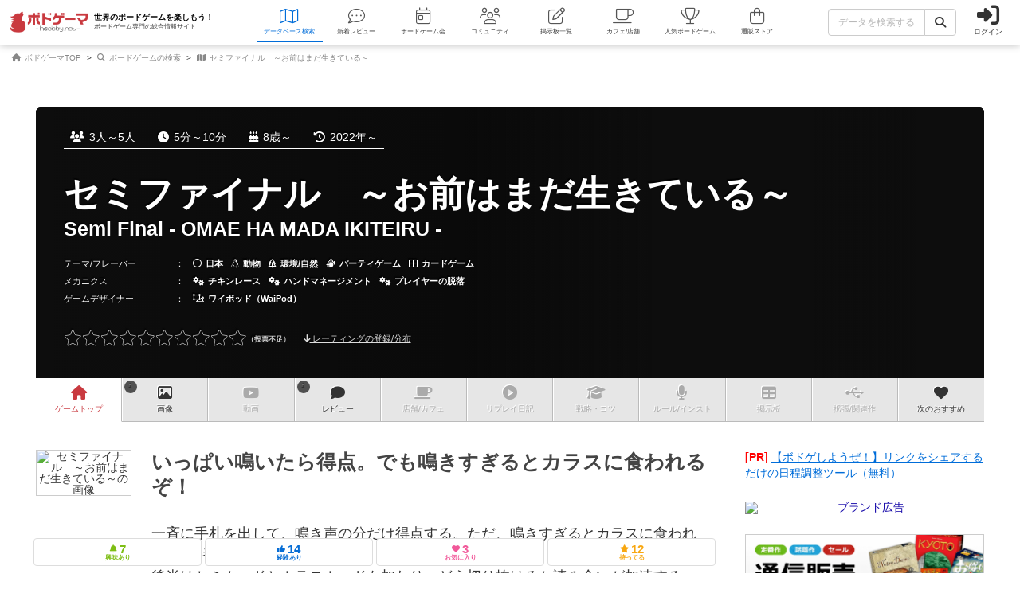

--- FILE ---
content_type: text/html; charset=utf-8
request_url: https://bodoge.hoobby.net/games/semi-final-omae-ha-mada-ikiteiru-
body_size: 20604
content:
<!DOCTYPE html><html dir="ltr" lang="ja"><head prefix="og: http://ogp.me/ns# fb: http://ogp.me/ns/fb#"><script async src="https://www.googletagmanager.com/gtag/js?id=G-MY0J0XNL59"></script><script>window.dataLayer = window.dataLayer || [];dataLayer.push({ ecommerce: null });function gtag(){dataLayer.push(arguments);}gtag('js', new Date());gtag('config', 'G-MY0J0XNL59');gtag('config', 'AW-924269759');</script><meta charset="utf-8">
<title>セミファイナル　～お前はまだ生きている～ レビュー評価など1件（Semi Final - OMAE HA MADA IKITEIRU</title>
<meta name="description" content="セミファイナル　～お前はまだ生きている～（Semi Final - OMAE HA MADA IKITEIRU -）の情報を掲載しています。遊んだ人のレビュー評価や、ルール・戦略等に関する投稿が1件あります。1件の関連画像が投稿されています。遊べるボードゲームカフェ 0店の情報を調べることができます。">
<meta name="keywords" content="セミファイナル　～お前はまだ生きている～,semi final - omae ha mada ikiteiru -,ボードゲーム,ボドゲ,おすすめ,レビュー,評価,戦略,コツ,ルール,">
<meta property="og:site_name" content="ボドゲーマ">
<meta property="og:title" content="セミファイナル　～お前はまだ生きている～ / Semi Final - OMAE HA MADA IKITEIRU -">
<meta property="og:description" content="ボードゲームの総合情報サイト「ボドゲーマ」では、会員が投稿したセミファイナル　～お前はまだ生きている～（Semi Final - OMAE HA MADA IKITEIRU -）のボードゲーム紹介文・レビュー・リプレイ日記・戦略・商品情報等を見ることができます。">
<meta property="og:type" content="product">
<meta property="og:url" content="https://bodoge.hoobby.net/games/semi-final-omae-ha-mada-ikiteiru-">
<meta property="og:image" content="https://image-bodoge.cdn-hoobby.net/small_light(dw=1200,dh=630,cw=1200,ch=630,da=s,ds=s,q=90,cc=FFFFFF,of=webp)/picture_6767cb2d-04f3-472d-b338-6dcf5f91f668.jpg?2025-12-18-08">
<meta property="og:image:width" content="1200">
<meta property="og:image:height" content="630">
<meta property="og:image:url" content="https://image-bodoge.cdn-hoobby.net/small_light(dw=1200,dh=630,cw=1200,ch=630,da=s,ds=s,q=90,cc=FFFFFF,of=webp)/picture_6767cb2d-04f3-472d-b338-6dcf5f91f668.jpg?2025-12-18-08">
<meta property="og:image:secure_url" content="https://image-bodoge.cdn-hoobby.net/small_light(dw=1200,dh=630,cw=1200,ch=630,da=s,ds=s,q=90,cc=FFFFFF,of=webp)/picture_6767cb2d-04f3-472d-b338-6dcf5f91f668.jpg?2025-12-18-08">
<meta property="og:image:type" content="image/jpeg">
<meta name="twitter:title" content="セミファイナル　～お前はまだ生きている～ / Semi Final - OMAE HA MADA IKITEIRU -【ボードゲーム情報】">
<meta name="twitter:card" content="summary_large_image">
<meta name="twitter:site" content="@bodoge_hoobby">
<meta name="author" content="https://bodoge.hoobby.net/">
<meta name="publisher" content="https://bodoge.hoobby.net/"><meta content="width=device-width, initial-scale=1, minimum-scale=1, maximum-scale=1, viewport-fit=cover" name="viewport"><meta content="noodp" name="robots"><meta content="noydir" name="robots"><meta name="csrf-param" content="authenticity_token" />
<meta name="csrf-token" content="94DU602SFgDZgwPWetyrNZmYPLPCan2t0lRrh4D1HxfrtXZTp6NgZIXSi6oWY-D4zmhbDzMpiEGCMpj8D8ARGw" /><meta content="522105021294632" property="fb:app_id"><link href="https://dm1i7q1ruvbhg.cloudfront.net/assets/logo_256x256-72a2aa103511857b6f8df3b335d3e0d715469948c23a8fe69138d2b9c0b89932.png" rel="apple-touch-icon"><link href="https://dm1i7q1ruvbhg.cloudfront.net/assets/logo_76x76-f573afedfeb0c1cc64e4b6757ca75fd498684d8e6cff3ddc6f6036e1a2c029c2.png" rel="apple-touch-icon" sizes="76x76"><link href="https://dm1i7q1ruvbhg.cloudfront.net/assets/logo_120x120-3044ded794fbdff80d37f700d4c77a619fa18c18ad46856096a3cf3635a611da.png" rel="apple-touch-icon" sizes="120x120"><link href="https://dm1i7q1ruvbhg.cloudfront.net/assets/logo_152x152-3cd6b348ae0b78c2f8fd4c87984e906dbdae0f8cc2c1ccb70cd7e548d3df994d.png" rel="apple-touch-icon" sizes="152x152"><link href="https://bodoge.hoobby.net/feed.rss" rel="alternate" title="RSS2.0" type="application/rss+xml"><link href="https://bodoge.hoobby.net/manifest.json" rel="manifest"><link rel="stylesheet" media="all" href="https://dm1i7q1ruvbhg.cloudfront.net/assets/application-4e2c975df28643cf0c79e8b7d5b38456af6d8143301f76aef4b3ab16deb6a849.css" /><link rel="stylesheet" media="all" href="https://dm1i7q1ruvbhg.cloudfront.net/assets/games-43b70902a4a1e1fd74b9127c45de63196a617a56a3fa7e8b7654098fbd517d7c.css" /><link rel="stylesheet" media="all" href="https://dm1i7q1ruvbhg.cloudfront.net/assets/component_list--images-3f387ec51d65ec50ea98f61dff81c777ae6eea84ba4ad73868b9fa2aafbea31f.css" /><link rel="stylesheet" media="all" href="https://dm1i7q1ruvbhg.cloudfront.net/assets/component_list--ecommerce-fdd02cf6ce45babf2cb7d7efc64fbc461d49014ecd5d21435c07a4f74738b902.css" /><link rel="stylesheet" media="all" href="https://dm1i7q1ruvbhg.cloudfront.net/assets/component_list--expansions-e0cfec836279ae7d41a5626767e0b1cb071297f47ca31821d1d414e75d5bffab.css" /><link rel="stylesheet" media="all" href="https://dm1i7q1ruvbhg.cloudfront.net/assets/component_list--talks-d0e816faf4ec2ee76c6f95dbe6e137bb8cff7a4fb83ea381190bb9487c0d12bd.css" /><link rel="stylesheet" media="all" href="https://dm1i7q1ruvbhg.cloudfront.net/assets/component_list--games-67f5e89950a04c592e4fe9f7817e85eb5b2dffd84fc62c542db387c2ddd62842.css" /><link rel="stylesheet" media="all" href="https://dm1i7q1ruvbhg.cloudfront.net/assets/component_list--posts-ebe17a80774f1c98b5b94880aa684c5e1b5d0fd3cd0cf6ce1950f628e441e530.css" /><link rel="stylesheet" media="all" href="https://dm1i7q1ruvbhg.cloudfront.net/assets/component_list--mylist-449d019f91655f77e934b2a5e731d17354053e02677946a62bcd800f843a0edb.css" /><link rel="stylesheet" media="all" href="https://dm1i7q1ruvbhg.cloudfront.net/assets/component_tool--wysiwyg-ad51b2d99490a583ccf06ddade4a63166f7b19acacb352c6ec433657c393f9b4.css" /><link rel="stylesheet" media="all" href="https://dm1i7q1ruvbhg.cloudfront.net/assets/component_tool--rating-3842929948a51c053b6492783e87e22e25c577080cb6ca7654745d6620b0de6f.css" /><script src="https://dm1i7q1ruvbhg.cloudfront.net/assets/application-0c6e1f6235c26cb68c9965ef8aeb1132f747b76e0164f126695d4978a13e77c7.js"></script><script src="https://dm1i7q1ruvbhg.cloudfront.net/packs/js/games/my_list_new_for_show-1247877e08f1dc5eea32.js"></script></head><body class="controller-games status-guest action-show first-games second-semi-final-omae-ha-mada-ikiteiru- accessed_from-browser" data-role=""><header><div class="logo"><a class="h1" href="/"><span class="image"><img alt="ボドゲーマ" src="https://dm1i7q1ruvbhg.cloudfront.net/assets/logo-a10b966713e36138f752621809b7cb03e583badda97450bfe894abe90fc91d1e.png"></span><div class="catchcopy hidden-xs hidden-sm"><span class="title">世界のボードゲームを楽しもう！</span><span class="number">ボードゲーム専門の総合情報サイト</span></div></a></div><ul class="navigation games" role="navigation"><li class="games"><a class="item" href="/games"><i class="fal fa-map font-awesome-icon" aria-hidden="true"></i><div class="text">データベース<span class="hidden-xs">検索</span></div></a></li><li class="articles"><a class="item" href="/articles"><i class="fal fa-comment-dots font-awesome-icon" aria-hidden="true"></i><div class="text">新着レビュー</div></a></li><li class="events"><a class="item" href="/events"><i class="fal fa-calendar-day font-awesome-icon" aria-hidden="true"></i><div class="text">ボードゲーム会</div></a></li><li class="communities visible-lg"><a class="item" href="/communities"><i class="fal fa-users font-awesome-icon" aria-hidden="true"></i><div class="text">コミュニティ</div></a></li><li class="topics visible-lg"><a class="item" href="/topics"><i class="fal fa-edit font-awesome-icon" aria-hidden="true"></i><div class="text">掲示板一覧</div></a></li><li class="spaces"><a class="item" href="/spaces"><i class="fal fa-coffee font-awesome-icon" aria-hidden="true"></i><div class="text">カフェ/店舗</div></a></li><li class="ranking"><a class="item" href="/ranking"><i class="fal fa-trophy font-awesome-icon" aria-hidden="true"></i><div class="text">人気ボードゲーム</div></a></li><li class="market"><a class="item" href="/market"><i class="fal fa-shopping-bag font-awesome-icon" aria-hidden="true"></i><div class="text">通販ストア</div></a></li></ul><div class="forms"><form class="ajax-form" id="header_games_search_form" action="/games" accept-charset="UTF-8" method="get"><div class="freeword long"><div class="input-group"><input class="form-control" placeholder="データを検索する" type="text" name="search[freeword]" id="search_freeword" /><div class="input-group-btn"><button type="submit" class="btn btn-default"><i class="fa fa-search font-awesome-icon" aria-hidden="true"></i></button></div></div></div><div class="navigation--menu signin" data-toggle="dashboard"><i class="fa fa-sign-in-alt font-awesome-icon navigation--menu-icon" aria-hidden="true"></i><span class="navigation--menu-label">ログイン</span></div></form></div><div class="dashboard" id="dashboard"><div class="signin"><div class="sns-login"><p><i class="fa fa-sign-in-alt font-awesome-icon" aria-hidden="true"></i>その他のアカウントでログイン/登録</p><ul class="authorize"><li class="twitter"><a href="/users/auth/twitter" rel="nofollow" target="_self"><i class="fab fa-x-twitter font-awesome-icon" aria-hidden="true"></i><span>X</span></a></li><li class="facebook"><a href="/users/auth/facebook" rel="nofollow" target="_self"><i class="fab fa-facebook-f font-awesome-icon" aria-hidden="true"></i><span>Facebook</span></a></li><li class="google"><a href="/users/auth/google_oauth2" rel="nofollow" target="_self"><i class="fab fa-google font-awesome-icon" aria-hidden="true"></i><span>Google</span></a></li><li class="apple"><a href="/users/auth/apple" rel="nofollow" target="_self"><i class="fab fa-apple font-awesome-icon" aria-hidden="true"></i><span>Apple</span></a></li></ul></div><div class="email"><a class="new btn btn-primary" href="/users/sign_up"><i class="fa fa-envelope font-awesome-icon" aria-hidden="true"></i>メールで会員登録</a><p><i class="fa fa-sign-in-alt font-awesome-icon" aria-hidden="true"></i>Eメールでログイン</p><form class="form-horizontal" id="new_email_authentication" action="/users/sign_in" accept-charset="UTF-8" method="post"><input type="hidden" name="authenticity_token" value="vYubNeOUsZvhRg-MXYiD-qR9_eI8BW-obhuHWH245qmhvjmNCaXH_70Xh_AxN8g3842aXs1GmkQ-fXQj8o3opQ" autocomplete="off" /><div class="id input-group"><div class="input-group-addon"><i class="fa fa-envelope font-awesome-icon" aria-hidden="true"></i></div><input class="form-control" placeholder="例：service@hoobby.net" type="email" value="" name="email_authentication[email]" id="email_authentication_email" /></div><div class="password input-group"><div class="input-group-addon"><i class="fa fa-lock font-awesome-icon" aria-hidden="true"></i></div><input class="form-control form-control-lg" placeholder="" type="password" name="email_authentication[password]" id="email_authentication_password" /></div><div class="submit"><button name="button" type="submit" class="btn btn-default form-control"><i class="font-awesome-icon fa fa-arrow-circle-right"></i>ログイン</button></div></form></div></div><div class="merit"><div class="item"><span><i class="fa fa-map font-awesome-icon" aria-hidden="true"></i>マイボードゲーム機能</span>「持ってる」「興味あり」など知人に共有できるコレクション管理機能。人数別や時間別などの並び替えも。</div><div class="item"><span><i class="fa fa-lightbulb font-awesome-icon" aria-hidden="true"></i>ボードゲーム発見機能</span>マイボードゲームの登録データを統計分析し、未経験かつ未所有のおすすめボードゲームを自動抽出します。</div><div class="item"><span><i class="fa fa-edit font-awesome-icon" aria-hidden="true"></i>レビューや日記の機能</span>投稿した記事が読まれるたびに、通販でお得に商品を購入できるボドクーポンをGET! ハードル低めです。</div><div class="item"><span><i class="fa fa-users font-awesome-icon" aria-hidden="true"></i>コミュニティ機能</span>専用掲示板・ボードゲームリストの合体機能が便利！公開コミュニティ、秘密のコミュニティ、設定も豊富。</div><div class="item"><span><i class="fa fa-coffee font-awesome-icon" aria-hidden="true"></i>ボドゲカフェ情報</span>自分の「興味あり」「お気に入り」に登録したボードゲームカフェが提供するゲームが一目でわかるように。</div><div class="item"><span><i class="fa fa-shopping-bag font-awesome-icon" aria-hidden="true"></i>通販ショップ</span>国内主要メーカーや同人ゲームなど様々な商品をご購入いただけます。会員登録しないで購入することもできます。</div></div></div></header><script type="application/ld+json"> {   "@context": "http://schema.org",   "@type": "Product",   "name": "セミファイナル　～お前はまだ生きている～",   "alternateName": "Semi Final - OMAE HA MADA IKITEIRU -",   "category": "ボードゲーム",   "brand": {     "@type": "Organization",     "name": "アールエムビーシー（RMBC）"   },   "url": "https://bodoge.hoobby.net/games/semi-final-omae-ha-mada-ikiteiru-",   "description": "いっぱい鳴いたら得点。でも鳴きすぎるとカラスに食われるぞ！",   "image": "https://image-bodoge.cdn-hoobby.net/small_light(dw=auto,dh=517,cw=690,ch=517,da=l,ds=s,q=70,cc=FFFFFF,of=webp)/picture_6767cb2d-04f3-472d-b338-6dcf5f91f668.jpg",   "Offers": {     "@type": "Offer",     "price": "1000",     "availability": "OutofStock",     "priceCurrency": "JPY"   },   "audience": {       "@type": "Audience",       "audienceType": "ボードゲーマー"   } }</script><script type="application/ld+json">{ "@context": "https://schema.org", "@type": "BreadcrumbList", "itemListElement": [{"@type":"ListItem","position":1,"name":"ボドゲーマTOP","item":"https://bodoge.hoobby.net/"},{"@type":"ListItem","position":2,"name":"ボードゲームの検索","item":"https://bodoge.hoobby.net/games"},{"@type":"ListItem","position":3,"name":"セミファイナル ～お前はまだ生きている～","item":"https://bodoge.hoobby.net/games/semi-final-omae-ha-mada-ikiteiru-"}] }</script><div id="breadcrumb"><ul><li><a href="https://bodoge.hoobby.net/"><i class="fa fa-home font-awesome-icon" aria-hidden="true"></i>
              ボドゲーマTOP</a></li><li><a href="https://bodoge.hoobby.net/games"><i class="fa fa-search font-awesome-icon" aria-hidden="true"></i>
              ボードゲームの検索</a></li><li><a href="https://bodoge.hoobby.net/games/semi-final-omae-ha-mada-ikiteiru-"><i class="fa fa-map font-awesome-icon" aria-hidden="true"></i>
              セミファイナル　～お前はまだ生きている～</a></li></ul></div><div class="col-lg-12 col-md-12 col-sm-12 col-xs-12" id="layout"><div class="show" id="title"><div class="bestpicture sharp" style="background-image: url(&#39;https://image-bodoge.cdn-hoobby.net/small_light(dw=auto,dh=630,cw=1200,ch=630,da=l,ds=s,q=84,cc=FFFFFF,of=webp)/picture_6767cb2d-04f3-472d-b338-6dcf5f91f668.jpg&#39;)"></div><div class="bestpicture blur"></div><ul class="data"><li><i class="fa fa-users font-awesome-icon" aria-hidden="true"></i>3人～5人</li><li><i class="fa fa-clock font-awesome-icon" aria-hidden="true"></i>5分～10分</li><li><i class="fa fa-birthday-cake font-awesome-icon" aria-hidden="true"></i>8歳～</li><li><i class="fa fa-history font-awesome-icon" aria-hidden="true"></i>2022年～</li></ul><div class="wrapper"><h1><span class="main">セミファイナル　～お前はまだ生きている～</span><span class="sub">Semi Final - OMAE HA MADA IKITEIRU -</span></h1></div><ul class="credit row"><li><span class="headline" data-toggle="dashboard">テーマ/フレーバー<i class="fa fa-edit font-awesome-icon" aria-hidden="true"></i></span>：　<a href="/games?search%5Bconcept_ids%5D%5B%5D=18"><i class="far fa-circle font-awesome-icon" aria-hidden="true"></i>日本</a><a href="/games?search%5Bconcept_ids%5D%5B%5D=33"><i class="fab fa-linux font-awesome-icon" aria-hidden="true"></i>動物</a><a href="/games?search%5Bconcept_ids%5D%5B%5D=53"><i class="far fa-tree font-awesome-icon" aria-hidden="true"></i>環境/自然</a><a href="/games?search%5Bconcept_ids%5D%5B%5D=64"><i class="fas fa-sign-language font-awesome-icon" aria-hidden="true"></i>パーティゲーム</a><a href="/games?search%5Bconcept_ids%5D%5B%5D=69"><i class="far fa-th-large font-awesome-icon" aria-hidden="true"></i>カードゲーム</a></li><li><span class="headline" data-toggle="dashboard">メカニクス<i class="fa fa-edit font-awesome-icon" aria-hidden="true"></i></span>：　<a href="/mechanics/82"><i class="fa fa-cogs font-awesome-icon" aria-hidden="true"></i>チキンレース</a><a href="/mechanics/45"><i class="fa fa-cogs font-awesome-icon" aria-hidden="true"></i>ハンドマネージメント</a><a href="/mechanics/80"><i class="fa fa-cogs font-awesome-icon" aria-hidden="true"></i>プレイヤーの脱落</a></li><li><span class="headline" data-toggle="dashboard">ゲームデザイナー<i class="fa fa-edit font-awesome-icon" aria-hidden="true"></i></span>：　<a href="/games?search%5Bdesigner_name%5D=%E3%83%AF%E3%82%A4%E3%83%9D%E3%83%83%E3%83%89%EF%BC%88WaiPod%EF%BC%89"><i class="fa fa-object-ungroup font-awesome-icon" aria-hidden="true"></i>ワイポッド（WaiPod）</a></li></ul><div class="rating"><div class="rating--result rating--average"><div class="rating--result-stars" data-rating-mode="result" data-rating-result="0"><div class="rating--result-stars-item" data-rating-score="1"><i class="fa fa-star font-awesome-class star" aria-hidden="true"></i></div><div class="rating--result-stars-item" data-rating-score="2"><i class="fa fa-star font-awesome-class star" aria-hidden="true"></i></div><div class="rating--result-stars-item" data-rating-score="3"><i class="fa fa-star font-awesome-class star" aria-hidden="true"></i></div><div class="rating--result-stars-item" data-rating-score="4"><i class="fa fa-star font-awesome-class star" aria-hidden="true"></i></div><div class="rating--result-stars-item" data-rating-score="5"><i class="fa fa-star font-awesome-class star" aria-hidden="true"></i></div><div class="rating--result-stars-item" data-rating-score="6"><i class="fa fa-star font-awesome-class star" aria-hidden="true"></i></div><div class="rating--result-stars-item" data-rating-score="7"><i class="fa fa-star font-awesome-class star" aria-hidden="true"></i></div><div class="rating--result-stars-item" data-rating-score="8"><i class="fa fa-star font-awesome-class star" aria-hidden="true"></i></div><div class="rating--result-stars-item" data-rating-score="9"><i class="fa fa-star font-awesome-class star" aria-hidden="true"></i></div><div class="rating--result-stars-item" data-rating-score="10"><i class="fa fa-star font-awesome-class star" aria-hidden="true"></i></div></div></div><p class="rating--text" data-scroll-to="#rating"><i class="fa fa-arrow-down font-awesome-class" aria-hidden="true"></i> レーティングの登録/分布</p></div></div><div class="games-pagetop" id="games-menu"><div id="games-tab"><ul class="menu"><li class="tab games-pagetop"><a href="/games/semi-final-omae-ha-mada-ikiteiru-"><i class="fa fa-home font-awesome-icon" aria-hidden="true"></i> <s class="hidden-md hidden-xs">ゲーム</s>トップ</a></li><li class="tab games-images"><var>1</var><a href="/games/semi-final-omae-ha-mada-ikiteiru-/images"><i class="fa fa-image font-awesome-icon" aria-hidden="true"></i>画像</a></li><li class="tab games-videos"><a href="/games/semi-final-omae-ha-mada-ikiteiru-/videos"><i class="fa fa-youtube font-awesome-icon" aria-hidden="true"></i>動画</a></li><li class="tab games-reviews"><var>1</var><a href="/games/semi-final-omae-ha-mada-ikiteiru-/reviews"><i class="fa fa-comment font-awesome-icon" aria-hidden="true"></i>レビュー</a></li><li class="tab games-spaces"><a href="/games/semi-final-omae-ha-mada-ikiteiru-/spaces"><i class="fa fa-coffee font-awesome-icon" aria-hidden="true"></i><s class="hidden-md hidden-xs">店舗/</s>カフェ</a></li><li class="tab games-more-dropdown"><button id="games-more-trigger"><i class="fa fa-ellipsis-v font-awesome-icon" aria-hidden="true"></i></button></li><li class="tab games-replays"><a href="/games/semi-final-omae-ha-mada-ikiteiru-/replays"><i class="fa fa-play-circle font-awesome-icon" aria-hidden="true"></i>リプレイ<s class="hidden-xs hidden-sm hidden-md">日記</s></a></li><li class="tab games-strategies"><a href="/games/semi-final-omae-ha-mada-ikiteiru-/strategies"><i class="fa fa-graduation-cap font-awesome-icon" aria-hidden="true"></i>戦略<s class="hidden-md hidden-xs">・コツ</s></a></li><li class="tab games-instructions"><a href="/games/semi-final-omae-ha-mada-ikiteiru-/instructions"><i class="fa fa-microphone font-awesome-icon" aria-hidden="true"></i>ルール<s class="hidden-md hidden-xs">/インスト</s></a></li><li class="tab games-talks"><a href="/games/semi-final-omae-ha-mada-ikiteiru-/talks"><i class="fa fa-table font-awesome-icon" aria-hidden="true"></i>掲示板</a></li><li class="tab games-expansions"><a href="/games/semi-final-omae-ha-mada-ikiteiru-/expansions"><i class="fa fa-usb font-awesome-icon" aria-hidden="true"></i>拡張/関連<s class="hidden-md hidden-xs">作</s></a></li><li class="tab games-collaborative"><a href="/games/semi-final-omae-ha-mada-ikiteiru-/collaborative"><i class="fa fa-heart font-awesome-icon" aria-hidden="true"></i>次のおすすめ</a></li></ul></div><div class="is-closed" id="games-more-modal"><div class="modal-dialog"><ul class="modal-list"><li><a class="is-disabled" href="/games/semi-final-omae-ha-mada-ikiteiru-/replays"><div class="left"><i class="fa fa-play-circle font-awesome-icon" aria-hidden="true"></i><span class="label">リプレイ日記</span></div></a></li><li><a class="is-disabled" href="/games/semi-final-omae-ha-mada-ikiteiru-/strategies"><div class="left"><i class="fa fa-graduation-cap font-awesome-icon" aria-hidden="true"></i><span class="label">戦略・コツ</span></div></a></li><li><a class="is-disabled" href="/games/semi-final-omae-ha-mada-ikiteiru-/instructions"><div class="left"><i class="fa fa-microphone font-awesome-icon" aria-hidden="true"></i><span class="label">ルール/インスト</span></div></a></li><li><a class="is-disabled" href="/games/semi-final-omae-ha-mada-ikiteiru-/talks"><div class="left"><i class="fa fa-table font-awesome-icon" aria-hidden="true"></i><span class="label">掲示板</span></div></a></li><li><a class="is-disabled" href="/games/semi-final-omae-ha-mada-ikiteiru-/expansions"><div class="left"><i class="fa fa-usb font-awesome-icon" aria-hidden="true"></i><span class="label">拡張/関連作</span></div></a></li><li><a href="/games/semi-final-omae-ha-mada-ikiteiru-/collaborative"><div class="left"><i class="fa fa-heart font-awesome-icon" aria-hidden="true"></i><span class="label">次のおすすめ</span></div></a></li></ul></div><button id="games-more-close">閉じる</button></div><script>const dropdownLi = document.querySelector('.games-more-dropdown');
const modal = document.getElementById('games-more-modal');
const closeBtn = document.getElementById('games-more-close');

dropdownLi.addEventListener('click', (e) => {
  e.preventDefault();
  modal.classList.remove('is-closed');
});

const closeModal = () => {
  modal.classList.add('is-closed');
};

closeBtn.addEventListener('click', closeModal);
modal.addEventListener('click', (e) => {
  if (e.target === modal) closeModal();
});</script></div><div class="sticky--parent" id="layout-content"><div id="main-content"><div id="games-catcharea"><div class="list--images"><ul class="list--images-scroller"><li class="list--images-item"><img alt="セミファイナル　～お前はまだ生きている～の画像" class="zoomable" data-backdrop="true" data-path="https://image-bodoge.cdn-hoobby.net/small_light(dw=auto,dh=900,cw=1200,ch=900,da=l,ds=s,q=70,cc=FFFFFF,of=webp)/picture_6767cb2d-04f3-472d-b338-6dcf5f91f668.jpg" data-target="#modal-zoomimage" data-toggle="modal" height="207" loading="lazy" src="https://image-bodoge.cdn-hoobby.net/small_light(dw=auto,dh=207,cw=276,ch=207,da=l,ds=s,q=50,cc=FFFFFF,of=webp)/picture_6767cb2d-04f3-472d-b338-6dcf5f91f668.jpg" width="276"></li></ul></div><div class="texts"><h2 class="catchcopy">いっぱい鳴いたら得点。でも鳴きすぎるとカラスに食われるぞ！</h2><div class="catchtext"><p>一斉に手札を出して、鳴き声の分だけ得点する。ただ、鳴きすぎるとカラスに食われるので2番を狙いたい。
<br />後半はセミカードとカラスカードも加わり、どう切り抜けるか読み合いが加速する。</p><div class="writer"><span><i class="fa fa-pencil-alt font-awesome-icon" aria-hidden="true"></i>上記文章の執筆にご協力くださった方</span><ol><li><a href="/friends/5740"><img class="lazy" data-original="/friends/5740/profile_image?1766007989" alt="うるおいちゃん@Youtubeボドゲ動画投稿">うるおいちゃん@Youtubeボドゲ動画投稿</a></li></ol></div></div></div></div><div class="games--actions normal"><ul class="actions" data-toggle="dashboard"><li class="col-lg-3 col-md-3 col-sm-3 col-xs-3"><span class="watching"><i class="fa fa-bell font-awesome-icon" aria-hidden="true"></i><var>7</var><em>興味あり</em></span></li><li class="col-lg-3 col-md-3 col-sm-3 col-xs-3"><span class="played"><i class="fa fa-thumbs-up font-awesome-icon" aria-hidden="true"></i><var>14</var><em>経験あり</em></span></li><li class="col-lg-3 col-md-3 col-sm-3 col-xs-3"><span class="favorite"><i class="fa fa-heart font-awesome-icon" aria-hidden="true"></i><var>3</var><em>お気に入り</em></span></li><li class="col-lg-3 col-md-3 col-sm-3 col-xs-3"><span class="have"><i class="fa fa-star font-awesome-icon" aria-hidden="true"></i><var>12</var><em>持ってる</em></span></li></ul></div><div class="games--data"><div class="games--data-specs"><div class="games--data-specs-themes"><div class="games--data-title"><div class="games--data-title-text"><i class="fa fa-paint-brush font-awesome-icon" aria-hidden="true"></i>テーマ/フレーバー</div></div><div class="games--data-specs-table"><table><tr><th>地域や文化圏など</th><td><ul><li><a href="/games?search%5Bconcept_ids%5D%5B%5D=18"><i class="far fa-circle font-awesome-icon" aria-hidden="true"></i>日本（Japan）</a></li></ul></td></tr><tr><th>主要登場人物/職業や生物</th><td><ul><li><a href="/games?search%5Bconcept_ids%5D%5B%5D=33"><i class="fab fa-linux font-awesome-icon" aria-hidden="true"></i>動物（Animal）</a></li></ul></td></tr><tr><th>政治経済/各種産業</th><td><ul><li><a href="/games?search%5Bconcept_ids%5D%5B%5D=53"><i class="far fa-tree font-awesome-icon" aria-hidden="true"></i>環境/自然（Environment / Nature）</a></li></ul></td></tr><tr><th>その他のコンセプト</th><td><ul><li><a href="/games?search%5Bconcept_ids%5D%5B%5D=64"><i class="fas fa-sign-language font-awesome-icon" aria-hidden="true"></i>パーティゲーム（Party）</a></li><li><a href="/games?search%5Bconcept_ids%5D%5B%5D=69"><i class="far fa-th-large font-awesome-icon" aria-hidden="true"></i>カードゲーム（Card Game）</a></li></ul></td></tr></table></div></div><div class="games--data-specs-mechanics"><div class="games--data-title"><div class="games--data-title-text"><i class="fa fa-cogs font-awesome-icon" aria-hidden="true"></i>メカニクス</div></div><div class="games--data-specs-table"><table><tr><th>頻出するメカニクス</th><td><ul><li><a href="/games?search%5Bmechanic_ids%5D%5B%5D=82">チキンレース（Press Your Luck）</a></li></ul></td></tr><tr><th>得点や資源等の獲得ルール</th><td><ul><li><a href="/games?search%5Bmechanic_ids%5D%5B%5D=45">ハンドマネージメント（Hand Management）</a></li></ul></td></tr><tr><th>プレイヤーの干渉/影響アクション</th><td><ul><li><a href="/games?search%5Bmechanic_ids%5D%5B%5D=80">プレイヤーの脱落（Player Elimination）</a></li></ul></td></tr></table></div></div><div class="games--data-specs-playing"><div class="games--data-title"><div class="games--data-title-text"><i class="fa fa-align-left font-awesome-icon" aria-hidden="true"></i>作品データ</div></div><div class="games--data-specs-table"><table><tr><th><i class="fa fa-map font-awesome-icon" aria-hidden="true"></i>タイトル</th><td>セミファイナル　～お前はまだ生きている～</td></tr><tr><th><i class="fa fa-globe font-awesome-icon" aria-hidden="true"></i>原題・英題表記</th><td>Semi Final - OMAE HA MADA IKITEIRU -</td></tr><tr><th><i class="fa fa-users font-awesome-icon" aria-hidden="true"></i>参加人数</th><td>3人～5人</td></tr><tr><th><i class="fa fa-clock-o font-awesome-icon" aria-hidden="true"></i>プレイ時間</th><td>5分～10分</td></tr><tr><th><i class="fa fa-child font-awesome-icon" aria-hidden="true"></i>対象年齢</th><td>8歳から</td></tr><tr><th><i class="fa fa-history font-awesome-icon" aria-hidden="true"></i>発売時期</th><td>2022年～</td></tr><tr><th><i class="fa fa-yen-sign font-awesome-icon" aria-hidden="true"></i>参考価格</th><td>1,000円</td></tr></table></div></div><div class="games--data-specs-credit"><div class="games--data-title"><div class="games--data-title-text"><i class="fa fa-briefcase font-awesome-icon" aria-hidden="true"></i>クレジット</div></div><div class="games--data-specs-table"><table><tr><th><i class="fa fa-object-ungroup font-awesome-icon" aria-hidden="true"></i>ゲームデザイン</th><td><ul><li><a href="/games?search%5Bdesigner_name%5D=%E3%83%AF%E3%82%A4%E3%83%9D%E3%83%83%E3%83%89%EF%BC%88WaiPod%EF%BC%89">ワイポッド（WaiPod）</a></li></ul></td></tr><tr><th><i class="fa fa-paint-brush font-awesome-icon" aria-hidden="true"></i>アートワーク</th><td><ul><li><a href="/games?search%5Bfreeword%5D=%E3%83%AF%E3%82%A4%E3%83%9D%E3%83%83%E3%83%89%EF%BC%88WaiPod%EF%BC%89">ワイポッド（WaiPod）</a></li></ul></td></tr><tr><th><i class="fa fa-building font-awesome-icon" aria-hidden="true"></i>関連企業/団体</th><td><ul><li><a href="/games?search%5Bfreeword%5D=%E3%82%A2%E3%83%BC%E3%83%AB%E3%82%A8%E3%83%A0%E3%83%93%E3%83%BC%E3%82%B7%E3%83%BC%EF%BC%88RMBC%EF%BC%89">アールエムビーシー（RMBC）</a></li></ul></td></tr></table></div></div></div><div class="games--data-votes"><div class="games--data-votes-rating" id="rating"><div class="games--data-title"><div class="games--data-title-text"><i class="fa fa-star font-awesome-icon" aria-hidden="true"></i>レーティング</div></div><div class="games--data-votes-table"><div class="rating--result rating--data"><div class="rating--result-stars" data-rating-mode="result" data-rating-result="0"><div class="rating--result-stars-item" data-rating-score="1"><i class="fa fa-star font-awesome-class star" aria-hidden="true"></i></div><div class="rating--result-stars-item" data-rating-score="2"><i class="fa fa-star font-awesome-class star" aria-hidden="true"></i></div><div class="rating--result-stars-item" data-rating-score="3"><i class="fa fa-star font-awesome-class star" aria-hidden="true"></i></div><div class="rating--result-stars-item" data-rating-score="4"><i class="fa fa-star font-awesome-class star" aria-hidden="true"></i></div><div class="rating--result-stars-item" data-rating-score="5"><i class="fa fa-star font-awesome-class star" aria-hidden="true"></i></div><div class="rating--result-stars-item" data-rating-score="6"><i class="fa fa-star font-awesome-class star" aria-hidden="true"></i></div><div class="rating--result-stars-item" data-rating-score="7"><i class="fa fa-star font-awesome-class star" aria-hidden="true"></i></div><div class="rating--result-stars-item" data-rating-score="8"><i class="fa fa-star font-awesome-class star" aria-hidden="true"></i></div><div class="rating--result-stars-item" data-rating-score="9"><i class="fa fa-star font-awesome-class star" aria-hidden="true"></i></div><div class="rating--result-stars-item" data-rating-score="10"><i class="fa fa-star font-awesome-class star" aria-hidden="true"></i></div></div></div><div class="games--data-votes-rating-notice">レーティングを行うには<span class="underline" data-toggle="dashboard">ログイン</span>が必要です</div><table><tr><th><i class="fa fa-star font-awesome-icon" aria-hidden="true"></i>10点の人</th><td class="num" data-votes="rating">-</td><td class="bar"><span class="base"></span><span class="line rating" data-line="rating" style="width: 0%"></span></td><td class="ratio">非公開</td></tr><tr><th><i class="fa fa-star font-awesome-icon" aria-hidden="true"></i>9点の人</th><td class="num" data-votes="rating">-</td><td class="bar"><span class="base"></span><span class="line rating" data-line="rating" style="width: 0%"></span></td><td class="ratio">非公開</td></tr><tr><th><i class="fa fa-star font-awesome-icon" aria-hidden="true"></i>8点の人</th><td class="num" data-votes="rating">-</td><td class="bar"><span class="base"></span><span class="line rating" data-line="rating" style="width: 0%"></span></td><td class="ratio">非公開</td></tr><tr><th><i class="fa fa-star font-awesome-icon" aria-hidden="true"></i>7点の人</th><td class="num" data-votes="rating">-</td><td class="bar"><span class="base"></span><span class="line rating" data-line="rating" style="width: 0%"></span></td><td class="ratio">非公開</td></tr><tr><th><i class="fa fa-star font-awesome-icon" aria-hidden="true"></i>6点の人</th><td class="num" data-votes="rating">-</td><td class="bar"><span class="base"></span><span class="line rating" data-line="rating" style="width: 0%"></span></td><td class="ratio">非公開</td></tr><tr><th><i class="fa fa-star font-awesome-icon" aria-hidden="true"></i>5点の人</th><td class="num" data-votes="rating">-</td><td class="bar"><span class="base"></span><span class="line rating" data-line="rating" style="width: 0%"></span></td><td class="ratio">非公開</td></tr><tr><th><i class="fa fa-star font-awesome-icon" aria-hidden="true"></i>4点の人</th><td class="num" data-votes="rating">-</td><td class="bar"><span class="base"></span><span class="line rating" data-line="rating" style="width: 0%"></span></td><td class="ratio">非公開</td></tr><tr><th><i class="fa fa-star font-awesome-icon" aria-hidden="true"></i>3点の人</th><td class="num" data-votes="rating">-</td><td class="bar"><span class="base"></span><span class="line rating" data-line="rating" style="width: 0%"></span></td><td class="ratio">非公開</td></tr><tr><th><i class="fa fa-star font-awesome-icon" aria-hidden="true"></i>2点の人</th><td class="num" data-votes="rating">-</td><td class="bar"><span class="base"></span><span class="line rating" data-line="rating" style="width: 0%"></span></td><td class="ratio">非公開</td></tr><tr><th><i class="fa fa-star font-awesome-icon" aria-hidden="true"></i>1点の人</th><td class="num" data-votes="rating">-</td><td class="bar"><span class="base"></span><span class="line rating" data-line="rating" style="width: 0%"></span></td><td class="ratio">非公開</td></tr></table></div></div><div class="games--data-votes-type"><div class="games--data-title"><div class="games--data-title-text"><i class="fa fa-sliders-h font-awesome-icon" aria-hidden="true"></i>プレイ感の評価</div></div><div class="games--data-votes-table"><div class="games--data-votes-rating-notice"><i class="fa fa-toggle-off font-awesome-icon" aria-hidden="true"></i>トグルスイッチを押すとプレイ感（<a target="_blank" href="/tutorial#type">※</a>）の投票ができます&nbsp;</div><table><tr><th>運・確率</th><td class="num" data-votes="type">1</td><td class="bar"><span class="line psysical" data-line="type" style="width: 10%"></span></td></tr><tr><th>戦略・判断力</th><td class="num" data-votes="type">1</td><td class="bar"><span class="line strategy" data-line="type" style="width: 10%"></span></td></tr><tr><th>交渉・立ち回り</th><td class="num" data-votes="type">0</td><td class="bar"><span class="line team" data-line="type" style="width: 10%"></span></td></tr><tr><th>心理戦・ブラフ</th><td class="num" data-votes="type">1</td><td class="bar"><span class="line trade" data-line="type" style="width: 10%"></span></td></tr><tr><th>攻防・戦闘</th><td class="num" data-votes="type">0</td><td class="bar"><span class="line dicussion" data-line="type" style="width: 10%"></span></td></tr><tr><th>アート・外見</th><td class="num" data-votes="type">0</td><td class="bar"><span class="line psychology" data-line="type" style="width: 10%"></span></td></tr></table><div class="games--data-votes-rating-link"><a class="games--data-votes-link-item" href="/games/semi-final-omae-ha-mada-ikiteiru-/collaborative">似たプレイ感のゲームを探す→</a></div></div></div><div class="games--data-specs-contact"><div class="games--data-title"><div class="games--data-title-text"><i class="fa fa-exclamation-triangle font-awesome-icon" aria-hidden="true"></i>データに関する報告</div></div><div class="games--data-specs-table"><div class="games--data-specs-empty">ログインするとフォームが表示されます</div></div></div></div></div><script>(function() {
  var writeline;

  writeline = function() {
    var i, index, j, len, results, tagLargest, tagVoted;
    tagVoted = [];
    $('[data-votes="type"]').each(function() {
      return tagVoted.push($(this).html());
    });
    tagLargest = Math.max.apply(Math, tagVoted);
    i = 0;
    results = [];
    for (j = 0, len = tagVoted.length; j < len; j++) {
      index = tagVoted[j];
      $('[data-votes="type"').eq(i).html(index);
      $('[data-line="type"]').eq(i).animate({
        'width': (index / tagLargest) * 100 + '%'
      }, 200);
      results.push(i += 1);
    }
    return results;
  };

  $('.tagSwitch').on('click', function() {
    var tagCount, tagNumber;
    tagNumber = $(this).parent('tr').children('[data-votes="type"]');
    tagCount = parseInt(tagNumber.html());
    if ($(this).children('a').children('.font-awesome-icon').hasClass('fa-toggle-off')) {
      $(this).children('a').children('.font-awesome-icon').addClass('fa-toggle-on').removeClass('fa-toggle-off');
      tagNumber.html(tagCount + 1);
    } else {
      $(this).children('a').children('.font-awesome-icon').addClass('fa-toggle-off').removeClass('fa-toggle-on');
      tagNumber.html(tagCount - 1);
    }
    return writeline();
  });

  writeline();

}).call(this);
</script><h2 class="standard reviews"><i class="fa fa-comment font-awesome-icon" aria-hidden="true"></i>レビュー 1件</h2><div class="post--item layout--article-list muting--false" data-post="38180"><div class="post--item-content fr-wrapper fr-box fr-basic"><div class="post--item-content-header"><div class="post--item-content-header-data"><div class="post--item-content-header-data-icon sessions"><var><i class="fa fa-line-chart font-awesome-icon" aria-hidden="true"></i>59名</var></div><div class="post--item-content-header-data-icon votes"><var><i class="fa fa-thumbs-up font-awesome-icon" aria-hidden="true"></i>1名</var></div><div class="post--item-content-header-data-icon comments"><var><i class="fa fa-comments font-awesome-icon" aria-hidden="true"></i>0</var></div><div class="post--item-content-header-data-icon filled"><i class="fa fa-align-left font-awesome-icon" aria-hidden="true"></i>充実</div></div><div class="post--item-content-header-rating"><div class="rating--result rating--posts"><div class="rating--result-stars" data-rating-mode="result" data-rating-result="0"><div class="rating--result-stars-item" data-rating-score="1"><i class="fa fa-star font-awesome-class star" aria-hidden="true"></i></div><div class="rating--result-stars-item" data-rating-score="2"><i class="fa fa-star font-awesome-class star" aria-hidden="true"></i></div><div class="rating--result-stars-item" data-rating-score="3"><i class="fa fa-star font-awesome-class star" aria-hidden="true"></i></div><div class="rating--result-stars-item" data-rating-score="4"><i class="fa fa-star font-awesome-class star" aria-hidden="true"></i></div><div class="rating--result-stars-item" data-rating-score="5"><i class="fa fa-star font-awesome-class star" aria-hidden="true"></i></div><div class="rating--result-stars-item" data-rating-score="6"><i class="fa fa-star font-awesome-class star" aria-hidden="true"></i></div><div class="rating--result-stars-item" data-rating-score="7"><i class="fa fa-star font-awesome-class star" aria-hidden="true"></i></div><div class="rating--result-stars-item" data-rating-score="8"><i class="fa fa-star font-awesome-class star" aria-hidden="true"></i></div><div class="rating--result-stars-item" data-rating-score="9"><i class="fa fa-star font-awesome-class star" aria-hidden="true"></i></div><div class="rating--result-stars-item" data-rating-score="10"><i class="fa fa-star font-awesome-class star" aria-hidden="true"></i></div></div></div></div></div><div class="post--item-content-body fr-element fr-view"><div class="post--item-content-body-wysiwyg">ゲームのタイトルを見た時から、カフカの変身が基になっているゲームだとは思っていました。ルールを読む前に、付属の小説を読みました。放心、悲哀、本能、無慈悲、抵抗、虚無、色々な感情が湧き上がりました。ゲームをプレイする前に、必ずこの小説は読んだ方がいいです。ゲームへの入れ込み度...</div><div class="post--item-content-body-more"><a href="/games/semi-final-omae-ha-mada-ikiteiru-/reviews/38180">続きを読む（約3年前）</a></div></div></div><div class="post--item-user"><div class="post--item-user-icon" data-toggle=""><div class="post--item-user-icon-rank rank rank-god">神</div><div class="post--item-user-icon-image"><img loading="lazy" src="/friends/2938/profile_image?1766007996" alt="稲妻老人" width="320" height="320"></div><div class="post--item-user-icon-name">稲妻老人</div></div></div></div><h2 class="standard replays"><i class="fa fa-play-circle font-awesome-icon" aria-hidden="true"></i>リプレイ 0件</h2><div class="post--item"><div class="post--item-empty">投稿を募集しています</div></div><h2 class="standard strategies"><i class="fa fa-graduation-cap font-awesome-icon" aria-hidden="true"></i>戦略やコツ 0件</h2><div class="post--item"><div class="post--item-empty">投稿を募集しています</div></div><h2 class="standard instructions"><i class="fa fa-microphone font-awesome-icon" aria-hidden="true"></i>ルール/インスト 0件</h2><div class="post--item"><div class="post--item-empty">投稿を募集しています</div></div><div class="list--talks"><h2 class="standard topics"><i class="fa fa-table font-awesome-icon" aria-hidden="true"></i>掲示板 0件</h2><div class="blank">投稿を募集しています</div></div><div class="list--posts"><h2 class="standard black"><i class="fa fa-pencil-alt font-awesome-icon" aria-hidden="true"></i>会員の新しい投稿</h2><ul><li><a href="/games/ito-rainbow/reviews/56209" ontouchstart=""><div class="image"><img alt="イト レインボー（ito Rainbow）" height="207" loading="lazy" src="https://image-bodoge.cdn-hoobby.net/small_light(dw=auto,dh=207,cw=276,ch=207,da=l,ds=s,q=50,cc=FFFFFF,of=webp)/post_image_181555c8-3a67-4dd2-8e7d-79f4103e0522.jpg" width="276"></div><div class="data"><div class="category reviews"><i class="fa fa-comment font-awesome-icon" aria-hidden="true"></i>レビュー</div><div class="name"><div class="jp">イト レインボー</div></div><div class="text">価値観のズレを楽しむ協力ゲーム。ゲームデザイン&amp;amp;アートワークと...</div><div class="info"><div class="date new"> 約10時間前</div><div class="created">&nbsp;by aoiro</div></div></div></a></li><li><a href="/games/hitster/reviews/56171" ontouchstart=""><div class="image"><img alt="ヒットスター（HITSTER）" height="207" loading="lazy" src="https://image-bodoge.cdn-hoobby.net/small_light(dw=auto,dh=207,cw=276,ch=207,da=l,ds=s,q=50,cc=FFFFFF,of=webp)/post_image_14d8b638-7a4c-4a4f-88a4-696f13a64794.jpeg" width="276"></div><div class="data"><div class="category reviews"><i class="fa fa-comment font-awesome-icon" aria-hidden="true"></i>レビュー</div><div class="name"><div class="jp">ヒットスター</div></div><div class="text">音楽を聴きながら皆でワイワイできるゲーム友人達と5人で遊びました。大量...</div><div class="info"><div class="date new"> 約11時間前</div><div class="created">&nbsp;by レモネード</div></div></div></a></li><li><a href="/games/shackleton-base-a-journey-moon/reviews/55964" ontouchstart=""><div class="image"><img alt="シャクルトン・ベース（Shackleton Base: A Journey to the Moon）" height="207" loading="lazy" src="https://image-bodoge.cdn-hoobby.net/small_light(dw=auto,dh=207,cw=276,ch=207,da=l,ds=s,q=50,cc=FFFFFF,of=webp)/post_image_39b1e127-973e-4697-a947-664347e9ef53.jpg" width="276"></div><div class="data"><div class="category reviews"><i class="fa fa-comment font-awesome-icon" aria-hidden="true"></i>レビュー</div><div class="name"><div class="jp">シャクルトン・ベース</div></div><div class="text">ロピアーノ作。メルヴ、サポテカのデザイナー。月にあるシャクルトンベース...</div><div class="info"><div class="date new"> 約11時間前</div><div class="created">&nbsp;by aoiro</div></div></div></a></li><li><a href="/games/nusfjord-big-box/replays/56208" ontouchstart=""><div class="image"><img alt="ヌースフィヨルド BIGBOX （Nusfjord: Big Box）" height="207" loading="lazy" src="https://image-bodoge.cdn-hoobby.net/small_light(dw=auto,dh=207,cw=276,ch=207,da=l,ds=s,q=50,cc=FFFFFF,of=webp)/post_image_0b2bd962-c225-4a63-9a66-ef4dd7c3edeb.jpeg" width="276"></div><div class="data"><div class="category replays"><i class="fa fa-play-circle font-awesome-icon" aria-hidden="true"></i>リプレイ</div><div class="name"><div class="jp">ヌースフィヨルド BIGBOX </div></div><div class="text">ニシンデッキで初キャンペーン。btailさんが作成されてた得点シート、...</div><div class="info"><div class="date new"> 約12時間前</div><div class="created">&nbsp;by ネロ</div></div></div></a></li><li><a href="/games/ankh-gods-egypt/instructions/56207" ontouchstart=""><div class="image"><img alt="アンク：ゴッズ・オブ・エジプト（Ankh: Gods of Egypt）" height="207" loading="lazy" src="https://image-bodoge.cdn-hoobby.net/small_light(dw=auto,dh=207,cw=276,ch=207,da=l,ds=s,q=50,cc=FFFFFF,of=webp)/picture_eefebf16-abdc-49eb-bc75-1710b7d68e0d.jpg" width="276"></div><div class="data"><div class="category instructions"><i class="fa fa-microphone font-awesome-icon" aria-hidden="true"></i>ルール/インスト</div><div class="name"><div class="jp">アンク：ゴッズ・オブ・エジプト</div></div><div class="text">エジプトを舞台とした神々の戦いを描く、２～５人用の対戦ゲームです。「ブ...</div><div class="info"><div class="date new"> 約12時間前</div><div class="created">&nbsp;by ゴーダ</div></div></div></a></li><li><a href="/games/perfect-health-company/reviews/56205" ontouchstart=""><div class="image"><img alt="パーフェクトヘルスカンパニー（Perfect Health Company）" height="207" loading="lazy" src="https://image-bodoge.cdn-hoobby.net/small_light(dw=auto,dh=207,cw=276,ch=207,da=l,ds=s,q=50,cc=FFFFFF,of=webp)/picture_011f7b00-64b5-48d8-82ee-7e1bb9b1e0dc.jpeg" width="276"></div><div class="data"><div class="category reviews"><i class="fa fa-comment font-awesome-icon" aria-hidden="true"></i>レビュー</div><div class="name"><div class="jp">パーフェクトヘルスカンパニー</div></div><div class="text">テーマはどこへ消えた紙ペンにすごろくが入ってボードも楽しいが、思ったよ...</div><div class="info"><div class="date new"> 約16時間前</div><div class="created">&nbsp;by Eugen H</div></div></div></a></li><li><a href="/games/tricks-and-phantom-oink/reviews/56204" ontouchstart=""><div class="image"><img alt="トリックと怪人（Tricks and the Phantom）" height="207" loading="lazy" src="https://image-bodoge.cdn-hoobby.net/small_light(dw=auto,dh=207,cw=276,ch=207,da=l,ds=s,q=50,cc=FFFFFF,of=webp)/picture_0a4f50f1-d7c2-42da-b224-2dc47cc4f9b0.png" width="276"></div><div class="data"><div class="category reviews"><i class="fa fa-comment font-awesome-icon" aria-hidden="true"></i>レビュー</div><div class="name"><div class="jp">トリックと怪人</div></div><div class="text">450種類以上のボードゲームを遊んできた経験をもとにレビューしています...</div><div class="info"><div class="date new"> 約17時間前</div><div class="created">&nbsp;by てう</div></div></div></a></li><li><a href="/games/no-more-tomorrow/replays/56203" ontouchstart=""><div class="image"><img alt="ノーモアトゥモロー（No More Tomorrow）" height="207" loading="lazy" src="https://image-bodoge.cdn-hoobby.net/small_light(dw=auto,dh=207,cw=276,ch=207,da=l,ds=s,q=50,cc=FFFFFF,of=webp)/post_image_6385e48c-7de3-49c4-98c1-535a10fcd163.jpeg" width="276"></div><div class="data"><div class="category replays"><i class="fa fa-play-circle font-awesome-icon" aria-hidden="true"></i>リプレイ</div><div class="name"><div class="jp">ノーモアトゥモロー</div></div><div class="text">第二章クリア(イージー)♪アイテムとお金集める系の目標が多くて、効率よ...</div><div class="info"><div class="date new"> 約20時間前</div><div class="created">&nbsp;by ネロ</div></div></div></a></li><li><a href="/games/triversi/reviews/56130" ontouchstart=""><div class="image"><img alt="トリバーシ（Triversi）" height="207" loading="lazy" src="https://image-bodoge.cdn-hoobby.net/small_light(dw=auto,dh=207,cw=276,ch=207,da=l,ds=s,q=50,cc=FFFFFF,of=webp)/picture_edcf7bed-608c-4eb8-828c-1d199b172564.jpg" width="276"></div><div class="data"><div class="category reviews"><i class="fa fa-comment font-awesome-icon" aria-hidden="true"></i>レビュー</div><div class="name"><div class="jp">トリバーシ</div></div><div class="text">【ざっくりレビュー】抽象ストラテジーゲーム3人プレイの3色オセロ、とい...</div><div class="info"><div class="date new"> 約22時間前</div><div class="created">&nbsp;by Juin-Zuo Lin</div></div></div></a></li><li><a href="/games/anata-ranking-seve/reviews/56201" ontouchstart=""><div class="image"><img alt="あなたランキング7（Anata Ranking Seven）" height="207" loading="lazy" src="https://image-bodoge.cdn-hoobby.net/small_light(dw=auto,dh=207,cw=276,ch=207,da=l,ds=s,q=50,cc=FFFFFF,of=webp)/picture_53467251-9c9a-41fc-a77a-c6ca292419b8.png" width="276"></div><div class="data"><div class="category reviews"><i class="fa fa-comment font-awesome-icon" aria-hidden="true"></i>レビュー</div><div class="name"><div class="jp">あなたランキング7</div></div><div class="text">個人感覚を当てる価値観ゲー。加えてバーストとセットコレクションを考えて...</div><div class="info"><div class="date new"> 1日前</div><div class="created">&nbsp;by amu</div></div></div></a></li><li><a href="/games/nusfjord-big-box/replays/56200" ontouchstart=""><div class="image"><img alt="ヌースフィヨルド BIGBOX （Nusfjord: Big Box）" height="207" loading="lazy" src="https://image-bodoge.cdn-hoobby.net/small_light(dw=auto,dh=207,cw=276,ch=207,da=l,ds=s,q=50,cc=FFFFFF,of=webp)/post_image_e9860954-9fa0-4780-b342-dd06108161a1.jpeg" width="276"></div><div class="data"><div class="category replays"><i class="fa fa-play-circle font-awesome-icon" aria-hidden="true"></i>リプレイ</div><div class="name"><div class="jp">ヌースフィヨルド BIGBOX </div></div><div class="text">初タラデッキで30点取れた♪サバの方が難しい気がする...</div><div class="info"><div class="date new"> 1日前</div><div class="created">&nbsp;by ネロ</div></div></div></a></li><li><a href="/games/moon-adventure/reviews/56199" ontouchstart=""><div class="image"><img alt="月面探険（MOON ADVENTURE）" height="207" loading="lazy" src="https://image-bodoge.cdn-hoobby.net/small_light(dw=auto,dh=207,cw=276,ch=207,da=l,ds=s,q=50,cc=FFFFFF,of=webp)/picture_187dd0bf-6a81-46f4-8596-5c7956f26a37.jpg" width="276"></div><div class="data"><div class="category reviews"><i class="fa fa-comment font-awesome-icon" aria-hidden="true"></i>レビュー</div><div class="name"><div class="jp">月面探険</div></div><div class="text">オインクゲームズの箱の小ささで協力ゲーできるだけで○。海底探険にはない...</div><div class="info"><div class="date new"> 1日前</div><div class="created">&nbsp;by amu</div></div></div></a></li></ul></div><div class="modal-overlay modal fade" id="modal-zoomimage" role="dialog" tabindex="-1"><div class="modal-dialog"><div class="modal-images"></div></div></div></div><div class="sticky--default" id="sidebar"><section class="adtext"><span class="pr">[PR]</span><a class="text" href="/advertisements/transform/2/e3fc6a4c-d4a5-42a1-8a42-51f2a356cbc3" rel="sponsored" target="_blank">【ボドゲしようぜ！】リンクをシェアするだけの日程調整ツール（無料）</a></section><section class="adbanner"><ul><li><a href="/advertisements/transform/2/82288364-31c3-4b2c-ad4c-dcbe1861e1ec" rel="sponsored" target="_blank"><img alt="ブランド広告" src="https://image-bodoge.cdn-hoobby.net/small_light(dw=1024,da=n,ds=n,q=80,cc=FFFFFF,of=webp)/advertise/20251211_banner.jpg"></a></li></ul></section><section class="market"><a href="/market"><img alt="ボードゲームの通販" height="630" loading="lazy" src="https://dm1i7q1ruvbhg.cloudfront.net/assets/banner_market-41d83f05177525a9fdc4ed19cf687a1729a37d643bfd61b8e77adbf7b51c0edc.webp" width="1200"><div class="text"><div class="title">ボードゲーム通販</div><div class="number">オンラインストアで6,300商品を販売中</div></div></a></section><section class="ranking"><a href="/ranking"><img alt="ボードゲームおすすめランキング" height="630" loading="lazy" src="https://dm1i7q1ruvbhg.cloudfront.net/assets/banner_ranking-210129d161537fc7bdb756c416d26d1586dfb692ac8cdde414099203c76f0cb4.webp" width="1200"><div class="text"><div class="title">人気ボードゲーム</div><div class="number">総合おすすめランキング</div></div></a></section><section class="bodofun"><a href="/spaces"><img alt="全国のボードゲームカフェ/店舗リスト" height="630" loading="lazy" src="https://dm1i7q1ruvbhg.cloudfront.net/assets/banner_spaces-413f0707ca9aa33b177a2f04972e29c2f8b495d2650eeb55e2a2231ca8920be1.webp" width="1200"><div class="text"><div class="title">ボードゲームカフェ一覧</div><div class="number">ボドゲが遊べる店舗を全国500店舗以上掲載中</div></div></a></section><section class="bodofun"><a href="https://bodofun.hoobby.net" target="_blank"><img alt="ボドファン ボードゲームに特化したクラウドファンディング" height="630" loading="lazy" src="https://dm1i7q1ruvbhg.cloudfront.net/assets/pages/top/banner_bodofun-897a20269905b60733070890715be06bdaf7d513a1e9589b32737bac7289f17d.webp" width="1200"><div class="text"><div class="title">ボドファン</div><div class="number">ボードゲームに特化したクラウドファンディング</div></div></a></section><section class="hotness"><h2><i class="fa fa-chart-line font-awesome-icon" aria-hidden="true"></i>アクセス数 急上昇中</h2><ol><li class="col-lg-12 col-md-12 col-sm-6 col-xs-12 ranking-2"><a href="/games/spirit-path"><img alt="スプリット・パス 〜魂の通り路" height="94" loading="lazy" src="https://image-bodoge.cdn-hoobby.net/small_light(dw=auto,dh=94,cw=126,ch=94,da=l,ds=s,q=50,cc=FFFFFF,of=webp)/picture_35a080e3-ae46-4f98-9c5f-476d6968fa82.jpg" width="126"><div class="pt"><i class="fa fa-fire font-awesome-icon" aria-hidden="true"></i><var>444</var>PT</div><div class="jp">スプリット・パス 〜魂の通り路</div><div class="existence_check"><div class="lead"><i class="fa fa-pencil-alt font-awesome-icon" aria-hidden="true"></i>紹介文あり</div><div class="posts"><i class="fa fa-comment font-awesome-icon" aria-hidden="true"></i>1件の投稿</div></div></a></li><li class="col-lg-12 col-md-12 col-sm-6 col-xs-12 ranking-3"><a href="/games/perfect-health-company"><img alt="パーフェクトヘルスカンパニー" height="94" loading="lazy" src="https://image-bodoge.cdn-hoobby.net/small_light(dw=auto,dh=94,cw=126,ch=94,da=l,ds=s,q=50,cc=FFFFFF,of=webp)/picture_011f7b00-64b5-48d8-82ee-7e1bb9b1e0dc.jpeg" width="126"><div class="pt"><i class="fa fa-fire font-awesome-icon" aria-hidden="true"></i><var>326</var>PT</div><div class="jp">パーフェクトヘルスカンパニー</div><div class="existence_check"><div class="lead disabled"><i class="fa fa-pencil-alt font-awesome-icon" aria-hidden="true"></i>紹介文なし</div><div class="posts"><i class="fa fa-comment font-awesome-icon" aria-hidden="true"></i>2件の投稿</div></div></a></li><li class="col-lg-12 col-md-12 col-sm-6 col-xs-12 ranking-4"><a href="/games/feyas-swamp"><img alt="フェヤズ・スワンプ" height="94" loading="lazy" src="https://image-bodoge.cdn-hoobby.net/small_light(dw=auto,dh=94,cw=126,ch=94,da=l,ds=s,q=50,cc=FFFFFF,of=webp)/picture_9217c768-06a4-44fe-8b9d-79ac8c208390.webp" width="126"><div class="pt"><i class="fa fa-fire font-awesome-icon" aria-hidden="true"></i><var>317</var>PT</div><div class="jp">フェヤズ・スワンプ</div><div class="existence_check"><div class="lead disabled"><i class="fa fa-pencil-alt font-awesome-icon" aria-hidden="true"></i>紹介文なし</div><div class="posts disabled"><i class="fa fa-comment font-awesome-icon" aria-hidden="true"></i>0件の投稿</div></div></a></li><li class="col-lg-12 col-md-12 col-sm-6 col-xs-12 ranking-5"><a href="/games/nettou-12kyudan-pennant-race"><img alt="熱闘１２球団ペナントレース" height="94" loading="lazy" src="https://image-bodoge.cdn-hoobby.net/small_light(dw=auto,dh=94,cw=126,ch=94,da=l,ds=s,q=50,cc=FFFFFF,of=webp)/picture_5f947f49-000e-49a7-ad7b-f5dfc0a6c180.JPG" width="126"><div class="pt"><i class="fa fa-fire font-awesome-icon" aria-hidden="true"></i><var>148</var>PT</div><div class="jp">熱闘１２球団ペナントレース</div><div class="existence_check"><div class="lead"><i class="fa fa-pencil-alt font-awesome-icon" aria-hidden="true"></i>紹介文あり</div><div class="posts"><i class="fa fa-comment font-awesome-icon" aria-hidden="true"></i>8件の投稿</div></div></a></li><li class="col-lg-12 col-md-12 col-sm-6 col-xs-12 ranking-6"><a href="/games/anata-ranking-seve"><img alt="あなたランキング7" height="94" loading="lazy" src="https://image-bodoge.cdn-hoobby.net/small_light(dw=auto,dh=94,cw=126,ch=94,da=l,ds=s,q=50,cc=FFFFFF,of=webp)/picture_53467251-9c9a-41fc-a77a-c6ca292419b8.png" width="126"><div class="pt"><i class="fa fa-fire font-awesome-icon" aria-hidden="true"></i><var>143</var>PT</div><div class="jp">あなたランキング7</div><div class="existence_check"><div class="lead"><i class="fa fa-pencil-alt font-awesome-icon" aria-hidden="true"></i>紹介文あり</div><div class="posts"><i class="fa fa-comment font-awesome-icon" aria-hidden="true"></i>2件の投稿</div></div></a></li><li class="col-lg-12 col-md-12 col-sm-6 col-xs-12 ranking-7"><a href="/games/run-mule-run"><img alt="走れ、ラバ！" height="94" loading="lazy" src="https://image-bodoge.cdn-hoobby.net/small_light(dw=auto,dh=94,cw=126,ch=94,da=l,ds=s,q=50,cc=FFFFFF,of=webp)/picture_28d1cac2-a969-4bcb-8e31-ba2a30d67c10.jpg" width="126"><div class="pt"><i class="fa fa-fire font-awesome-icon" aria-hidden="true"></i><var>134</var>PT</div><div class="jp">走れ、ラバ！</div><div class="existence_check"><div class="lead"><i class="fa fa-pencil-alt font-awesome-icon" aria-hidden="true"></i>紹介文あり</div><div class="posts"><i class="fa fa-comment font-awesome-icon" aria-hidden="true"></i>6件の投稿</div></div></a></li><li class="col-lg-12 col-md-12 col-sm-6 col-xs-12 ranking-8"><a href="/games/pojdk-nam"><img alt="ポイチュ・ク・ナーム" height="94" loading="lazy" src="https://image-bodoge.cdn-hoobby.net/small_light(dw=auto,dh=94,cw=126,ch=94,da=l,ds=s,q=50,cc=FFFFFF,of=webp)/picture_41eb05ff-3535-467f-9efc-5ae0a79bd941.jpg" width="126"><div class="pt"><i class="fa fa-fire font-awesome-icon" aria-hidden="true"></i><var>120</var>PT</div><div class="jp">ポイチュ・ク・ナーム</div><div class="existence_check"><div class="lead disabled"><i class="fa fa-pencil-alt font-awesome-icon" aria-hidden="true"></i>紹介文なし</div><div class="posts"><i class="fa fa-comment font-awesome-icon" aria-hidden="true"></i>1件の投稿</div></div></a></li><li class="col-lg-12 col-md-12 col-sm-6 col-xs-12 ranking-9"><a href="/games/triversi"><img alt="トリバーシ" height="94" loading="lazy" src="https://image-bodoge.cdn-hoobby.net/small_light(dw=auto,dh=94,cw=126,ch=94,da=l,ds=s,q=50,cc=FFFFFF,of=webp)/picture_edcf7bed-608c-4eb8-828c-1d199b172564.jpg" width="126"><div class="pt"><i class="fa fa-fire font-awesome-icon" aria-hidden="true"></i><var>109</var>PT</div><div class="jp">トリバーシ</div><div class="existence_check"><div class="lead"><i class="fa fa-pencil-alt font-awesome-icon" aria-hidden="true"></i>紹介文あり</div><div class="posts"><i class="fa fa-comment font-awesome-icon" aria-hidden="true"></i>6件の投稿</div></div></a></li><li class="col-lg-12 col-md-12 col-sm-6 col-xs-12 ranking-10"><a href="/games/tricks-and-phantom-oink"><img alt="トリックと怪人" height="94" loading="lazy" src="https://image-bodoge.cdn-hoobby.net/small_light(dw=auto,dh=94,cw=126,ch=94,da=l,ds=s,q=50,cc=FFFFFF,of=webp)/picture_0a4f50f1-d7c2-42da-b224-2dc47cc4f9b0.png" width="126"><div class="pt"><i class="fa fa-fire font-awesome-icon" aria-hidden="true"></i><var>104</var>PT</div><div class="jp">トリックと怪人</div><div class="existence_check"><div class="lead"><i class="fa fa-pencil-alt font-awesome-icon" aria-hidden="true"></i>紹介文あり</div><div class="posts"><i class="fa fa-comment font-awesome-icon" aria-hidden="true"></i>18件の投稿</div></div></a></li><li class="col-lg-12 col-md-12 col-sm-6 col-xs-12 ranking-11"><a href="/games/kukujan-10-12"><img alt="九九ジャン 拡張版（10～12の段）" height="94" loading="lazy" src="https://image-bodoge.cdn-hoobby.net/small_light(dw=auto,dh=94,cw=126,ch=94,da=l,ds=s,q=50,cc=FFFFFF,of=webp)/noimage_game.png" width="126"><div class="pt"><i class="fa fa-fire font-awesome-icon" aria-hidden="true"></i><var>70</var>PT</div><div class="jp">九九ジャン 拡張版（10～12の段）</div><div class="existence_check"><div class="lead disabled"><i class="fa fa-pencil-alt font-awesome-icon" aria-hidden="true"></i>紹介文なし</div><div class="posts"><i class="fa fa-comment font-awesome-icon" aria-hidden="true"></i>1件の投稿</div></div></a></li><li class="col-lg-12 col-md-12 col-sm-6 col-xs-12 ranking-12"><a href="/games/504"><img alt="504" height="94" loading="lazy" src="https://image-bodoge.cdn-hoobby.net/small_light(dw=auto,dh=94,cw=126,ch=94,da=l,ds=s,q=50,cc=FFFFFF,of=webp)/picture_889645a8-f690-460e-9db1-5f88ca4616a8.jpg" width="126"><div class="pt"><i class="fa fa-fire font-awesome-icon" aria-hidden="true"></i><var>68</var>PT</div><div class="jp">504</div><div class="existence_check"><div class="lead"><i class="fa fa-pencil-alt font-awesome-icon" aria-hidden="true"></i>紹介文あり</div><div class="posts"><i class="fa fa-comment font-awesome-icon" aria-hidden="true"></i>4件の投稿</div></div></a></li><li class="col-lg-12 col-md-12 col-sm-6 col-xs-12 ranking-13"><a href="/games/conhex"><img alt="コンヘックス" height="94" loading="lazy" src="https://image-bodoge.cdn-hoobby.net/small_light(dw=auto,dh=94,cw=126,ch=94,da=l,ds=s,q=50,cc=FFFFFF,of=webp)/picture_901276f2-9352-4da2-85e0-c3c255aaa924.jpeg" width="126"><div class="pt"><i class="fa fa-fire font-awesome-icon" aria-hidden="true"></i><var>65</var>PT</div><div class="jp">コンヘックス</div><div class="existence_check"><div class="lead"><i class="fa fa-pencil-alt font-awesome-icon" aria-hidden="true"></i>紹介文あり</div><div class="posts"><i class="fa fa-comment font-awesome-icon" aria-hidden="true"></i>5件の投稿</div></div></a></li><li class="col-lg-12 col-md-12 col-sm-6 col-xs-12 ranking-14"><a href="/games/kaiju-on-earth-legends-gamera"><img alt="ガメラ" height="94" loading="lazy" src="https://image-bodoge.cdn-hoobby.net/small_light(dw=auto,dh=94,cw=126,ch=94,da=l,ds=s,q=50,cc=FFFFFF,of=webp)/picture_90efc0bf-962d-4627-83d9-a7f8885899bd.webp" width="126"><div class="pt"><i class="fa fa-fire font-awesome-icon" aria-hidden="true"></i><var>56</var>PT</div><div class="jp">ガメラ</div><div class="existence_check"><div class="lead"><i class="fa fa-pencil-alt font-awesome-icon" aria-hidden="true"></i>紹介文あり</div><div class="posts"><i class="fa fa-comment font-awesome-icon" aria-hidden="true"></i>1件の投稿</div></div></a></li><li class="col-lg-12 col-md-12 col-sm-6 col-xs-12 ranking-15"><a href="/games/kuhfstein"><img alt="クーフシュタイン" height="94" loading="lazy" src="https://image-bodoge.cdn-hoobby.net/small_light(dw=auto,dh=94,cw=126,ch=94,da=l,ds=s,q=50,cc=FFFFFF,of=webp)/picture_e92e65de-9bdb-4d8d-a5f5-d489ca1d339a.webp" width="126"><div class="pt"><i class="fa fa-fire font-awesome-icon" aria-hidden="true"></i><var>56</var>PT</div><div class="jp">クーフシュタイン</div><div class="existence_check"><div class="lead disabled"><i class="fa fa-pencil-alt font-awesome-icon" aria-hidden="true"></i>紹介文なし</div><div class="posts"><i class="fa fa-comment font-awesome-icon" aria-hidden="true"></i>5件の投稿</div></div></a></li><li class="col-lg-12 col-md-12 col-sm-6 col-xs-12 ranking-16"><a href="/games/tea-party-witches"><img alt="魔女のお茶会" height="94" loading="lazy" src="https://image-bodoge.cdn-hoobby.net/small_light(dw=auto,dh=94,cw=126,ch=94,da=l,ds=s,q=50,cc=FFFFFF,of=webp)/picture_367bdab7-806c-4e13-9a17-4fd1af8ef0ae.jpg" width="126"><div class="pt"><i class="fa fa-fire font-awesome-icon" aria-hidden="true"></i><var>55</var>PT</div><div class="jp">魔女のお茶会</div><div class="existence_check"><div class="lead"><i class="fa fa-pencil-alt font-awesome-icon" aria-hidden="true"></i>紹介文あり</div><div class="posts"><i class="fa fa-comment font-awesome-icon" aria-hidden="true"></i>1件の投稿</div></div></a></li><li class="col-lg-12 col-md-12 col-sm-6 col-xs-12 ranking-17"><a href="/games/othello"><img alt="オセロ / リバーシ" height="94" loading="lazy" src="https://image-bodoge.cdn-hoobby.net/small_light(dw=auto,dh=94,cw=126,ch=94,da=l,ds=s,q=50,cc=FFFFFF,of=webp)/picture_a3c66cee-01cb-4a4e-8baa-824108260b6e.jpg" width="126"><div class="pt"><i class="fa fa-fire font-awesome-icon" aria-hidden="true"></i><var>51</var>PT</div><div class="jp">オセロ / リバーシ</div><div class="existence_check"><div class="lead"><i class="fa fa-pencil-alt font-awesome-icon" aria-hidden="true"></i>紹介文あり</div><div class="posts"><i class="fa fa-comment font-awesome-icon" aria-hidden="true"></i>14件の投稿</div></div></a></li><li class="col-lg-12 col-md-12 col-sm-6 col-xs-12 ranking-18"><a href="/games/hot-streak"><img alt="ホットストリーク" height="94" loading="lazy" src="https://image-bodoge.cdn-hoobby.net/small_light(dw=auto,dh=94,cw=126,ch=94,da=l,ds=s,q=50,cc=FFFFFF,of=webp)/picture_6d10478d-027c-4dfe-a1a5-1793f7c6f120.jpeg" width="126"><div class="pt"><i class="fa fa-fire font-awesome-icon" aria-hidden="true"></i><var>50</var>PT</div><div class="jp">ホットストリーク</div><div class="existence_check"><div class="lead"><i class="fa fa-pencil-alt font-awesome-icon" aria-hidden="true"></i>紹介文あり</div><div class="posts disabled"><i class="fa fa-comment font-awesome-icon" aria-hidden="true"></i>0件の投稿</div></div></a></li><li class="col-lg-12 col-md-12 col-sm-6 col-xs-12 ranking-19"><a href="/games/double-seven"><img alt="ダブルセブン" height="94" loading="lazy" src="https://image-bodoge.cdn-hoobby.net/small_light(dw=auto,dh=94,cw=126,ch=94,da=l,ds=s,q=50,cc=FFFFFF,of=webp)/picture_3168c6db-7a9f-4e6a-bba7-ec08f71850e2.webp" width="126"><div class="pt"><i class="fa fa-fire font-awesome-icon" aria-hidden="true"></i><var>48</var>PT</div><div class="jp">ダブルセブン</div><div class="existence_check"><div class="lead disabled"><i class="fa fa-pencil-alt font-awesome-icon" aria-hidden="true"></i>紹介文なし</div><div class="posts"><i class="fa fa-comment font-awesome-icon" aria-hidden="true"></i>2件の投稿</div></div></a></li><li class="col-lg-12 col-md-12 col-sm-6 col-xs-12 ranking-20"><a href="/games/boardmill"><img alt="ボードゲーム工場～魔女と弟子たち～" height="94" loading="lazy" src="https://image-bodoge.cdn-hoobby.net/small_light(dw=auto,dh=94,cw=126,ch=94,da=l,ds=s,q=50,cc=FFFFFF,of=webp)/picture_925d9d94-1364-4c6c-a9f5-a35406f7db0b.jpg" width="126"><div class="pt"><i class="fa fa-fire font-awesome-icon" aria-hidden="true"></i><var>46</var>PT</div><div class="jp">ボードゲーム工場～魔女と弟子たち～</div><div class="existence_check"><div class="lead"><i class="fa fa-pencil-alt font-awesome-icon" aria-hidden="true"></i>紹介文あり</div><div class="posts"><i class="fa fa-comment font-awesome-icon" aria-hidden="true"></i>5件の投稿</div></div></a></li><li class="col-lg-12 col-md-12 col-sm-6 col-xs-12 ranking-21"><a href="/games/reworld"><img alt="リワールド" height="94" loading="lazy" src="https://image-bodoge.cdn-hoobby.net/small_light(dw=auto,dh=94,cw=126,ch=94,da=l,ds=s,q=50,cc=FFFFFF,of=webp)/picture_4efa22f1-c4db-4b32-a99d-ebbd7d460c7b.jpg" width="126"><div class="pt"><i class="fa fa-fire font-awesome-icon" aria-hidden="true"></i><var>42</var>PT</div><div class="jp">リワールド</div><div class="existence_check"><div class="lead"><i class="fa fa-pencil-alt font-awesome-icon" aria-hidden="true"></i>紹介文あり</div><div class="posts"><i class="fa fa-comment font-awesome-icon" aria-hidden="true"></i>5件の投稿</div></div></a></li></ol></section><section class="favorite"><h2><a href="/ranking/favorite"><i class="fa fa-heart font-awesome-icon" aria-hidden="true"></i>お気に入りランキング<span><i class="fa fa-trophy font-awesome-icon" aria-hidden="true"></i>トップ50</span></a></h2><ul><li class="ranking-1"><div class="rank"><div class="crown">1<var>位</var></div></div><div class="voted"><a class="jp" href="/games/splendor"><div class="en">Splendor</div>宝石の煌き</a><div class="count"><i class="fa fa-heart font-awesome-icon" aria-hidden="true"></i> 3876名</div></div><div class="thumb"><img alt="宝石の煌き（Splendor）" height="94" loading="lazy" src="https://image-bodoge.cdn-hoobby.net/small_light(dw=auto,dh=94,cw=126,ch=94,da=l,ds=s,q=50,cc=FFFFFF,of=webp)/picture_c56edf2c-3f61-478b-8e85-24fc268e2c84.jpg" width="126"></div></li><li class="ranking-2"><div class="rank"><div class="crown">2<var>位</var></div></div><div class="voted"><a class="jp" href="/games/die-siedler-von-catan"><div class="en">Die Siedler von Catan</div>カタン</a><div class="count"><i class="fa fa-heart font-awesome-icon" aria-hidden="true"></i> 3496名</div></div><div class="thumb"><img alt="カタン（Die Siedler von Catan）" height="94" loading="lazy" src="https://image-bodoge.cdn-hoobby.net/small_light(dw=auto,dh=94,cw=126,ch=94,da=l,ds=s,q=50,cc=FFFFFF,of=webp)/die-siedler-von-catan_thumb_1.bing_en.jpg" width="126"></div></li><li class="ranking-3"><div class="rank"><div class="crown">3<var>位</var></div></div><div class="voted"><a class="jp" href="/games/dominion"><div class="en">Dominion</div>ドミニオン</a><div class="count"><i class="fa fa-heart font-awesome-icon" aria-hidden="true"></i> 2442名</div></div><div class="thumb"><img alt="ドミニオン（Dominion）" height="94" loading="lazy" src="https://image-bodoge.cdn-hoobby.net/small_light(dw=auto,dh=94,cw=126,ch=94,da=l,ds=s,q=50,cc=FFFFFF,of=webp)/dominion_thumb_37.bing_en.jpg" width="126"></div></li><li class="ranking-4"><div class="rank"><div class="crown">4<var>位</var></div></div><div class="voted"><a class="jp" href="/games/battle-line"><div class="en">Battle Line</div>バトルライン</a><div class="count"><i class="fa fa-heart font-awesome-icon" aria-hidden="true"></i> 2276名</div></div><div class="thumb"><img alt="バトルライン（Battle Line）" height="94" loading="lazy" src="https://image-bodoge.cdn-hoobby.net/small_light(dw=auto,dh=94,cw=126,ch=94,da=l,ds=s,q=50,cc=FFFFFF,of=webp)/picture_d2713af1-45bb-4f3f-bfcb-3a40d059c061.jpg" width="126"></div></li><li class="ranking-5"><div class="rank"><div class="crown">5<var>位</var></div></div><div class="voted"><a class="jp" href="/games/terraforming-mars"><div class="en">Terraforming Mars</div>テラフォーミングマーズ</a><div class="count"><i class="fa fa-heart font-awesome-icon" aria-hidden="true"></i> 2251名</div></div><div class="thumb"><img alt="テラフォーミングマーズ（Terraforming Mars）" height="94" loading="lazy" src="https://image-bodoge.cdn-hoobby.net/small_light(dw=auto,dh=94,cw=126,ch=94,da=l,ds=s,q=50,cc=FFFFFF,of=webp)/picture_54e881df-ed6a-4865-8f08-290676842639.jpg" width="126"></div></li><li class="ranking-6"><div class="rank"><div class="crown">6<var>位</var></div></div><div class="voted"><a class="jp" href="/games/6-nimmt"><div class="en">6 nimmt!</div>ニムト</a><div class="count"><i class="fa fa-heart font-awesome-icon" aria-hidden="true"></i> 2101名</div></div><div class="thumb"><img alt="ニムト（6 nimmt!）" height="94" loading="lazy" src="https://image-bodoge.cdn-hoobby.net/small_light(dw=auto,dh=94,cw=126,ch=94,da=l,ds=s,q=50,cc=FFFFFF,of=webp)/picture_223cfea0-36a5-4041-912f-1bf086330158.jpg" width="126"></div></li><li class="ranking-7"><div class="rank"><div class="crown">7<var>位</var></div></div><div class="voted"><a class="jp" href="/games/carcassonne"><div class="en">Carcassonne</div>カルカソンヌ</a><div class="count"><i class="fa fa-heart font-awesome-icon" aria-hidden="true"></i> 2091名</div></div><div class="thumb"><img alt="カルカソンヌ（Carcassonne）" height="94" loading="lazy" src="https://image-bodoge.cdn-hoobby.net/small_light(dw=auto,dh=94,cw=126,ch=94,da=l,ds=s,q=50,cc=FFFFFF,of=webp)/picture_3a2dc9ac-11d9-4ace-9556-6eb1bf6f180b.jpg" width="126"></div></li><li class="ranking-8"><div class="rank"><div class="crown">8<var>位</var></div></div><div class="voted"><a class="jp" href="/games/wingspan"><div class="en">Wingspan</div>ウイングスパン</a><div class="count"><i class="fa fa-heart font-awesome-icon" aria-hidden="true"></i> 2041名</div></div><div class="thumb"><img alt="ウイングスパン（Wingspan）" height="94" loading="lazy" src="https://image-bodoge.cdn-hoobby.net/small_light(dw=auto,dh=94,cw=126,ch=94,da=l,ds=s,q=50,cc=FFFFFF,of=webp)/picture_aa1601fa-59ef-497c-8510-6ae7e1d530fc.jpg" width="126"></div></li><li class="ranking-9"><div class="rank"><div class="crown">9<var>位</var></div></div><div class="voted"><a class="jp" href="/games/azul"><div class="en">Azul</div>アズール</a><div class="count"><i class="fa fa-heart font-awesome-icon" aria-hidden="true"></i> 1823名</div></div><div class="thumb"><img alt="アズール（Azul）" height="94" loading="lazy" src="https://image-bodoge.cdn-hoobby.net/small_light(dw=auto,dh=94,cw=126,ch=94,da=l,ds=s,q=50,cc=FFFFFF,of=webp)/picture_f1858e77-7867-4d37-9b90-67cb9548d22e.jpg" width="126"></div></li></ul></section><section class="watching"><h2><a href="/ranking/watching"><i class="fa fa-bell font-awesome-icon" aria-hidden="true"></i>興味ありランキング<span><i class="fa fa-trophy font-awesome-icon" aria-hidden="true"></i>トップ50</span></a></h2><ul><li class="ranking-1"><div class="rank"><div class="crown">1<var>位</var></div></div><div class="voted"><a class="jp" href="/games/scythe"><div class="en">SCYTHE</div>サイズ -大鎌戦役-</a><div class="count"><i class="fa fa-bell font-awesome-icon" aria-hidden="true"></i> 2296名</div></div><div class="thumb"><img alt="サイズ -大鎌戦役-（SCYTHE）" height="94" loading="lazy" src="https://image-bodoge.cdn-hoobby.net/small_light(dw=auto,dh=94,cw=126,ch=94,da=l,ds=s,q=50,cc=FFFFFF,of=webp)/picture_868b38ad-f427-40a0-b4d1-645c78fc204b.jpg" width="126"></div></li><li class="ranking-2"><div class="rank"><div class="crown">2<var>位</var></div></div><div class="voted"><a class="jp" href="/games/terraforming-mars"><div class="en">Terraforming Mars</div>テラフォーミングマーズ</a><div class="count"><i class="fa fa-bell font-awesome-icon" aria-hidden="true"></i> 2267名</div></div><div class="thumb"><img alt="テラフォーミングマーズ（Terraforming Mars）" height="94" loading="lazy" src="https://image-bodoge.cdn-hoobby.net/small_light(dw=auto,dh=94,cw=126,ch=94,da=l,ds=s,q=50,cc=FFFFFF,of=webp)/picture_54e881df-ed6a-4865-8f08-290676842639.jpg" width="126"></div></li><li class="ranking-3"><div class="rank"><div class="crown">3<var>位</var></div></div><div class="voted"><a class="jp" href="/games/stone-garden"><div class="en">Stone Garden</div>枯山水</a><div class="count"><i class="fa fa-bell font-awesome-icon" aria-hidden="true"></i> 2205名</div></div><div class="thumb"><img alt="枯山水（Stone Garden）" height="94" loading="lazy" src="https://image-bodoge.cdn-hoobby.net/small_light(dw=auto,dh=94,cw=126,ch=94,da=l,ds=s,q=50,cc=FFFFFF,of=webp)/picture_836d5f4d-8cbd-4c6c-b59f-45d43654e0da.jpg" width="126"></div></li><li class="ranking-4"><div class="rank"><div class="crown">4<var>位</var></div></div><div class="voted"><a class="jp" href="/games/viticulture"><div class="en">Viticulture</div>ワイナリーの四季</a><div class="count"><i class="fa fa-bell font-awesome-icon" aria-hidden="true"></i> 2138名</div></div><div class="thumb"><img alt="ワイナリーの四季（Viticulture）" height="94" loading="lazy" src="https://image-bodoge.cdn-hoobby.net/small_light(dw=auto,dh=94,cw=126,ch=94,da=l,ds=s,q=50,cc=FFFFFF,of=webp)/picture_cf725a25-82dd-4dae-bd2f-68755461b0a5.jpg" width="126"></div></li><li class="ranking-5"><div class="rank"><div class="crown">5<var>位</var></div></div><div class="voted"><a class="jp" href="/games/agricola"><div class="en">Agricola</div>アグリコラ</a><div class="count"><i class="fa fa-bell font-awesome-icon" aria-hidden="true"></i> 2041名</div></div><div class="thumb"><img alt="アグリコラ（Agricola）" height="94" loading="lazy" src="https://image-bodoge.cdn-hoobby.net/small_light(dw=auto,dh=94,cw=126,ch=94,da=l,ds=s,q=50,cc=FFFFFF,of=webp)/agricola-2.jpg" width="126"></div></li><li class="ranking-6"><div class="rank"><div class="crown">6<var>位</var></div></div><div class="voted"><a class="jp" href="/games/splendor"><div class="en">Splendor</div>宝石の煌き</a><div class="count"><i class="fa fa-bell font-awesome-icon" aria-hidden="true"></i> 1923名</div></div><div class="thumb"><img alt="宝石の煌き（Splendor）" height="94" loading="lazy" src="https://image-bodoge.cdn-hoobby.net/small_light(dw=auto,dh=94,cw=126,ch=94,da=l,ds=s,q=50,cc=FFFFFF,of=webp)/picture_c56edf2c-3f61-478b-8e85-24fc268e2c84.jpg" width="126"></div></li><li class="ranking-7"><div class="rank"><div class="crown">7<var>位</var></div></div><div class="voted"><a class="jp" href="/games/azul"><div class="en">Azul</div>アズール</a><div class="count"><i class="fa fa-bell font-awesome-icon" aria-hidden="true"></i> 1922名</div></div><div class="thumb"><img alt="アズール（Azul）" height="94" loading="lazy" src="https://image-bodoge.cdn-hoobby.net/small_light(dw=auto,dh=94,cw=126,ch=94,da=l,ds=s,q=50,cc=FFFFFF,of=webp)/picture_f1858e77-7867-4d37-9b90-67cb9548d22e.jpg" width="126"></div></li><li class="ranking-8"><div class="rank"><div class="crown">8<var>位</var></div></div><div class="voted"><a class="jp" href="/games/wingspan"><div class="en">Wingspan</div>ウイングスパン</a><div class="count"><i class="fa fa-bell font-awesome-icon" aria-hidden="true"></i> 1884名</div></div><div class="thumb"><img alt="ウイングスパン（Wingspan）" height="94" loading="lazy" src="https://image-bodoge.cdn-hoobby.net/small_light(dw=auto,dh=94,cw=126,ch=94,da=l,ds=s,q=50,cc=FFFFFF,of=webp)/picture_aa1601fa-59ef-497c-8510-6ae7e1d530fc.jpg" width="126"></div></li><li class="ranking-9"><div class="rank"><div class="crown">9<var>位</var></div></div><div class="voted"><a class="jp" href="/games/7-wonders"><div class="en">7 Wonders</div>世界の七不思議</a><div class="count"><i class="fa fa-bell font-awesome-icon" aria-hidden="true"></i> 1836名</div></div><div class="thumb"><img alt="世界の七不思議（7 Wonders）" height="94" loading="lazy" src="https://image-bodoge.cdn-hoobby.net/small_light(dw=auto,dh=94,cw=126,ch=94,da=l,ds=s,q=50,cc=FFFFFF,of=webp)/7-wonders3.jpg" width="126"></div></li></ul></section><section class="history"><h2><i class="fa fa-eye font-awesome-icon" aria-hidden="true"></i>最近見たボードゲーム</h2><ol><li class="col-lg-12 col-md-12 col-sm-6 col-xs-12 ranking-1"><a href="/games/semi-final-omae-ha-mada-ikiteiru-"><i class="fa fa-arrow-circle-right font-awesome-icon" aria-hidden="true"></i><img alt="セミファイナル　～お前はまだ生きている～" src="https://image-bodoge.cdn-hoobby.net/small_light(dw=auto,dh=94,cw=126,ch=94,da=l,ds=s,q=50,cc=FFFFFF,of=webp)/picture_6767cb2d-04f3-472d-b338-6dcf5f91f668.jpg"><div class="en">Semi Final - OMAE HA MADA IKITEIRU -</div>セミファイナル　～お前はまだ生きている～</a></li></ol></section><section class="sidebar--credit"><ul class="sidebar--credit-list"><li class="sidebar--credit-list-item">※Apple、Apple のロゴ は、米国および他の国々で登録されたApple Inc.の商標です。</li><li class="sidebar--credit-list-item">※App Store は、Apple Inc.のサービスマークです。</li><li class="sidebar--credit-list-item">※Android は、グーグル インコーポレイテッドの商標または登録商標です。</li><li class="sidebar--credit-list-item">※Google Play とそのロゴは、Google Inc.の商標または登録商標です。</li><li class="sidebar--credit-list-item"><img alt="Powered by BoardGameGeek" src="https://dm1i7q1ruvbhg.cloudfront.net/assets/powered_by_bgg-9f2993c7fad826d5407c35b5c8117b08d2a6cdf5beb1f0c02d06a7dc7f5cdd7f.png" width="130"></li></ul></section></div></div></div><div class="modal-overlay modal fade" id="modal-dashboard" role="dialog" tabindex="-1"><div class="modal-close" data-dismiss="modal"><i class="fa fa-times font-awesome-icon" aria-hidden="true"></i></div><div class="modal-dialog modal-lg"><div class="title"><i class="fa fa-sign-in-alt font-awesome-icon" aria-hidden="true"></i>&nbsp;ログイン/無料会員登録</div><ul class="authorize"><li class="twitter col-lg-4 col-md-4 col-sm-4 col-xs-4"><a href="/users/auth/twitter" rel="nofollow"><i class="fab fa-twitter font-awesome-icon" aria-hidden="true"></i><span>Twitterでログイン</span></a></li><li class="facebook col-lg-4 col-md-4 col-sm-4 col-xs-4"><a href="/users/auth/facebook" rel="nofollow"><i class="fab fa-facebook-f font-awesome-icon" aria-hidden="true"></i><span>Facebookでログイン</span></a></li><li class="google col-lg-4 col-md-4 col-sm-4 col-xs-4"><a href="/users/auth/google_oauth2" rel="nofollow"><i class="fab fa-google-plus-g font-awesome-icon" aria-hidden="true"></i><span>Googleでログイン</span></a></li><li class="apple col-lg-4 col-md-4 col-sm-4 col-xs-4"><a href="/users/auth/apple" rel="nofollow"><i class="fab fa-apple font-awesome-icon" aria-hidden="true"></i><span>Appleでログイン</span></a></li></ul><div class="merit"><div class="wrapper"><h2>ログインするメリット</h2><ul><li><span><i class="fa fa-check font-awesome-icon" aria-hidden="true"></i>マイボードゲーム機能</span>約10,000個のボードゲームに対して持ってる・お気に入り・興味ありなどの登録・保存機能をご利用いただけます。リストは友人・知人にも共有が可能で、人数順・時間順・発売年順などに並び替えることができます。</li><li><span><i class="fa fa-lightbulb font-awesome-icon" aria-hidden="true"></i>新しいボードゲームの発見</span>自分のマイボードゲームデータを分析し、あなたに似ている会員が他にどのようなボードゲームを「お気に入り」にしているか、簡単に調べることができます。未経験かつ未所有のおすすめボードゲーム機能です。</li><li><span><i class="fa fa-check font-awesome-icon" aria-hidden="true"></i>コミュニケーション機能</span>ゲーム単位でレビューやインスト情報、参加者と共同で編集するリプレイ日記などに投稿することが出来ます。盛り上げたい・流行って欲しい・人に勧めたい作品について情報受発信の場としてご活用いただけます。</li><li><span><i class="fa fa-check font-awesome-icon" aria-hidden="true"></i>カフェ/プレイスペース機能</span>安価で気軽に立ち寄れるボードゲームカフェやプレイスペース、BAR、ショップをフォローしておくことができます。現在、スタッフブログ・開催イベント・入荷した新しいゲームの通知機能を開発しています。</li><li><span><i class="fa fa-check font-awesome-icon" aria-hidden="true"></i>情報の発見・収集機能</span>オープン会やクローズ会の登録/拡散、コミュニティ機能、通販機能等を開発していく予定です。ボードゲームにまつわる、あらゆるモノ・コトをデータベース化し、便利な機能を開発していきます。</li></ul></div></div></div></div><footer id="footer"><div class="footer--sitemap"><dl class="footer--sitemap-category"><dt class="footer--sitemap-category-name"><a href="/"><i class="fa fa-home font-awesome-icon" aria-hidden="true"></i>ボドゲーマTOP</a></dt><dd class="footer--sitemap-category-item"><a href="/games">ボードゲームを検索する</a></dd><dd class="footer--sitemap-category-item"><a href="/articles">ボードゲームの新着レビュー</a></dd><dd class="footer--sitemap-category-item"><a href="/events">ボードゲーム会情報</a></dd><dd class="footer--sitemap-category-item"><a href="/mechanics">メカニクス特集</a></dd><dd class="footer--sitemap-category-item"><a href="/topics">掲示板・トピックス</a></dd><dd class="footer--sitemap-category-item"><a href="/friends">ボドとも・会員一覧</a></dd><dd class="footer--sitemap-category-item"><a href="/columns">ボードゲーム業界コラム</a></dd><dd class="footer--sitemap-category-item"><a href="/tutorial">ボドゲーマご利用案内</a></dd></dl><dl class="footer--sitemap-category"><dt class="footer--sitemap-category-name"><a href="/market"><i class="fa fa-shopping-bag font-awesome-icon" aria-hidden="true"></i>ボードゲーム通販</a></dt><dd class="footer--sitemap-category-item"><a href="/market/pickups/arrival">新作・再入荷情報</a></dd><dd class="footer--sitemap-category-item"><a href="/market/pickups/popular">定番ボードゲームの通販商品</a></dd><dd class="footer--sitemap-category-item"><a href="/market/pickups/japanese">国産ボードゲームの通販商品</a></dd><dd class="footer--sitemap-category-item"><a href="/market/pickups/kids">子供向けボードゲームの通販商品</a></dd><dd class="footer--sitemap-category-item"><a href="/market/pickups/oneonone">2人用ボードゲームの通販商品</a></dd><dd class="footer--sitemap-category-item"><a href="/market/pickups/short">20分以下のボードゲームの通販商品</a></dd><dd class="footer--sitemap-category-item"><a href="/market/pickups/long">60分以上のボードゲームの通販商品</a></dd><dd class="footer--sitemap-category-item"><a href="/coupon">割引購入！ボドクーポンについて</a></dd><dd class="footer--sitemap-category-item"><a href="https://bodofun.hoobby.net" target="_blank">クラウドファンディング ボドファン</a></dd></dl><dl class="footer--sitemap-category"><dt class="footer--sitemap-category-name"><a href="/ranking"><i class="fa fa-trophy font-awesome-icon" aria-hidden="true"></i>おすすめボードゲーム</a></dt><dd class="footer--sitemap-category-item"><a href="/ranking/favorite" rel="nofollow">お気に入りボードゲーム TOP50</a></dd><dd class="footer--sitemap-category-item"><a href="/ranking/watching" rel="nofollow">興味ありボードゲーム TOP50</a></dd><dd class="footer--sitemap-category-item"><a href="/ranking/played" rel="nofollow">経験ありボードゲーム TOP50</a></dd><dd class="footer--sitemap-category-item"><a href="/ranking/have" rel="nofollow">持ってるボードゲーム TOP50</a></dd><dd class="footer--sitemap-category-item"><a href="/ranking/highrate" rel="nofollow">高評価ボードゲーム TOP50</a></dd><dd class="footer--sitemap-category-item"><a href="/ranking/2players">2人用ボードゲーム TOP50</a></dd><dd class="footer--sitemap-category-item"><a href="/ranking/3-4players" rel="nofollow">3～4人用ボードゲーム TOP50</a></dd><dd class="footer--sitemap-category-item"><a href="/ranking/education">子供向けボードゲーム TOP50</a></dd></dl><dl class="footer--sitemap-category"><dt class="footer--sitemap-category-name"><a href="/spaces"><i class="fa fa-coffee font-awesome-icon" aria-hidden="true"></i>ボードゲームカフェ</a></dt><dd class="footer--sitemap-category-item"><a href="/spaces/prefecture/13">東京都のボードゲームカフェ</a></dd><dd class="footer--sitemap-category-item"><a href="/spaces/prefecture/14">神奈川県のボードゲームカフェ</a></dd><dd class="footer--sitemap-category-item"><a href="/spaces/prefecture/27">大阪府のボードゲームカフェ</a></dd><dd class="footer--sitemap-category-item"><a href="/spaces/prefecture/26">京都府のボードゲームカフェ</a></dd><dd class="footer--sitemap-category-item"><a href="/spaces/prefecture/23">愛知県のボードゲームカフェ</a></dd><dd class="footer--sitemap-category-item"><a href="/spaces/prefecture/40">福岡県のボードゲームカフェ</a></dd><dd class="footer--sitemap-category-item"><a href="/spaces/prefecture/1">北海道のボードゲームカフェ</a></dd><dd class="footer--sitemap-category-item"><a href="/space_applications">オーナー・店長の方へ</a></dd></dl><dl class="footer--sitemap-category"><dt class="footer--sitemap-category-name"><a href="/aboutus"><i class="fa fa-building font-awesome-icon" aria-hidden="true"></i>運営者情報</a></dt><dd class="footer--sitemap-category-item"><a href="/agreement">ご利用規約</a></dd><dd class="footer--sitemap-category-item"><a href="/privacy">個人情報保護方針</a></dd><dd class="footer--sitemap-category-item"><a href="/sctl">特定商取引法に基づく表記</a></dd><dd class="footer--sitemap-category-item"><a href="/contact">お問い合わせ</a></dd><dd class="footer--sitemap-category-item"><a href="https://twitter.com/bodoge_hoobby" target="_blank">公式X <i class="fab fa-x-twitter font-awesome-icon" aria-hidden="true"></i></a></dd><dd class="footer--sitemap-category-item"><a href="https://www.instagram.com/bodoge_hoobby" target="_blank">公式instagram <i class="fab fa-square-instagram font-awesome-icon" aria-hidden="true"></i></a></dd><dd class="footer--sitemap-category-item"><a href="https://www.facebook.com/bodoge.hoobby.net" target="_blank">公式Facebook <i class="fab fa-facebook-square font-awesome-icon" aria-hidden="true"></i></a></dd><dd class="footer--sitemap-category-item"><a href="https://www.youtube.com/channel/UCQXBVkwzqStY0dz-9WHbc4A" rel="nofollow" target="_blank">公式YouTubeチャンネル <i class="fab fa-youtube font-awesome-icon" aria-hidden="true"></i></a></dd></dl></div><div class="footer--copyright"><p>Copyright (c) <br class="visible-xs"><a href="/">【ボドゲーマ】ボードゲームの総合情報サイト</a><br class="visible-xs"> All rights reserved.</p></div></footer><div id="overlay"></div><div id="loading"></div><script src="https://www.gstatic.com/firebasejs/4.8.2/firebase.js"></script><script src="https://kit.fontawesome.com/a97e23203d.js"></script><script async charset="UTF-8" src="https://checkout-api.worldshopping.jp/v1/script?token=bodoge_hoobby_net" type="text/javascript"></script><script crossorigin="anonymous" src="https://js.sentry-cdn.com/089f7ff3b449ad571074723124c0b2d8.min.js"></script><script>Sentry.init({  environment: "production",  tracesSampleRate: 0,  sampleRate: 0,  replaysSessionSampleRate: 0,  replaysOnErrorSampleRate: 0,});</script><script type="module">import { initializeApp } from 'https://www.gstatic.com/firebasejs/11.6.0/firebase-app.js'
import { getMessaging, getToken, onMessage } from 'https://www.gstatic.com/firebasejs/11.6.0/firebase-messaging.js'
const firebaseConfig = {
  apiKey: "AIzaSyCEi_7hMeLmprJqqWYcxGGHxKbQWuR1Sw4",
  authDomain: "production-bodoge-hoobby-net.firebaseapp.com",
  databaseURL: "https://production-bodoge-hoobby-net.firebaseio.com",
  projectId: "production-bodoge-hoobby-net",
  storageBucket: "production-bodoge-hoobby-net.firebasestorage.app",
  messagingSenderId: "578620944621",
  appId: "1:578620944621:web:26024544ff5dc29e5d5ce4"
};
const app = initializeApp(firebaseConfig);
const messaging = getMessaging(app);
getToken(messaging, {vapidKey: "BKvxHarzjaFJKKrlME2p92V23sClGAWNhWnki15uiEj0R67MyFtma0rddKPJRoV35kCIaV-9J3x5JaxGNiOVcFE"}).then((currentToken) => {
  if (!currentToken) { return; }
  fetch("/device_tokens", {
    method: "POST",
    headers: {
      "X-Requested-With": "XMLHttpRequest",
      "Content-Type": "application/json",
      "X-CSRF-Token": document.querySelector('meta[name="csrf-token"]').getAttribute('content')
    },
    body: JSON.stringify({ token: currentToken })
  })
});
onMessage(messaging, function(payload) {
  const type = payload.data.type;
  const title = payload.notification.title;
  const body = payload.notification.body;
  const url = payload.fcmOptions.link
  const bootstrap_icon = payload.data.bootstrap_icon
  const icon = "<i class='font-awesome-icon fa fa-" + bootstrap_icon + "'></i>";
  const notificationListItem = `
    <div class="navigation--subwindow-box-list-item">
      <a class="unread" href=${url}>
        <span class="icon">${icon}</span>
        <span class="date">たったいま</span>
        <span class="body">${body}</span>
      </a>
    </div>
  `;
  if (type === 'personal') {
    $('.navigation--subwindow-box.personal .navigation--subwindow-box-list').prepend(notificationListItem);
  } else {
    $('.navigation--subwindow-box.public .navigation--subwindow-box-list').prepend(notificationListItem);
  }
  $('.navigation--menu.notification').attr('data-notification', 'unread');
});</script></body></html>

--- FILE ---
content_type: text/css
request_url: https://dm1i7q1ruvbhg.cloudfront.net/assets/component_list--images-3f387ec51d65ec50ea98f61dff81c777ae6eea84ba4ad73868b9fa2aafbea31f.css
body_size: 691
content:
@media screen and (max-width: 767px){.list--images{margin-bottom:5px}}@media screen and (min-width: 768px){.list--images{margin-bottom:20px}}@media screen and (min-width: 992px){.list--images{margin-bottom:25px}}@media screen and (min-width: 1200px){.list--images{margin-bottom:30px}}.list--images-scroller,.list--images-wrapper{margin-right:-10px}@media screen and (max-width: 767px){.list--images-scroller{margin:0 -15px;padding:0 15px 10px 15px;overflow-y:hidden;overflow-x:scroll;-webkit-overflow-scrolling:touch;overflow-scrolling:touch;white-space:nowrap}}@media screen and (min-width: 768px){.list--images-scroller{display:flex;align-items:center}}@media screen and (max-width: 767px){.list--images-scroller .list--images-item{width:calc(30% - 10px);display:inline-block}.list--images-scroller .list--images-item:last-child{margin-right:0}}.list--images-wrapper{display:flex;align-items:center;flex-wrap:wrap}.list--images-item{text-align:center;width:calc(100% / 6 - 10px);margin-right:10px;border:1px solid #ccc}.list--images-item img{display:block;width:100%;height:auto}.list--images-item .poster{width:100%;font-size:0.8rem;color:#333;text-align:center;display:inline-block;margin-bottom:4px}.list--images-item .trash{border-radius:3px 3px;line-height:1;width:100%;padding:7px 0;display:block;border-top:none;cursor:pointer;font-size:1.2rem;color:#fff;background-color:#C93A40;border:1px solid #a7181e;border-bottom:3px solid #a7181e}.list--images-item .fix{border-radius:3px 3px;line-height:1;width:100%;padding:7px 0;display:block;border-top:none;cursor:pointer;font-size:1.2rem;color:black;background-color:#ededed;border:1px solid #dddddd;border-bottom:3px solid #dddddd}.list--images-item .fix.fixed{background-color:#f3f3f3;padding-top:9px;border-bottom-width:1px;border-color:#f3f3f3;background-color:#444444;color:#fff}.list--images-item .like{border-radius:3px 3px;padding:7px 0;display:block;color:#006DD9;background-color:#fff;border:1px solid #ccc;border-bottom:3px solid #888;text-decoration:none;font-weight:bold}.list--images-item .like.on{background-color:#f3f3f3;padding-top:9px;border-bottom-width:1px;border-color:#f3f3f3;background-color:#006DD9;color:#fff}.list--images-item.upload{cursor:pointer}.list--images-item.upload img{border-color:#EEEEEE}.list--images-item.upload:hover img{opacity:0.85}.list--images .title{*zoom:1}.list--images .title:after{content:".";display:block;clear:both;height:0;visibility:hidden}.list--images .title .text{border-radius:20px 20px;background-color:#333;font-weight:bold;font-size:1.2rem;color:#FFFFFF;width:150px;text-align:center;padding:7px 4px;float:left}.list--images .title .notice{padding:6px 0;margin-top:3px;font-size:1.2rem;color:#777777;float:right}@media only screen and (min-width: 768px){.list--images ul.all{padding-left:0 !important}.list--images ul.all li{border:none;margin-bottom:10px}}


--- FILE ---
content_type: text/css
request_url: https://dm1i7q1ruvbhg.cloudfront.net/assets/component_list--ecommerce-fdd02cf6ce45babf2cb7d7efc64fbc461d49014ecd5d21435c07a4f74738b902.css
body_size: 1108
content:
.list--ecommerce{*zoom:1}.list--ecommerce:after{content:".";display:block;clear:both;height:0;visibility:hidden}.list--ecommerce #ad_amazon{*zoom:1}.list--ecommerce #ad_amazon:after{content:".";display:block;clear:both;height:0;visibility:hidden}.list--ecommerce ul.normal{*zoom:1}.list--ecommerce ul.normal:after{content:".";display:block;clear:both;height:0;visibility:hidden}.list--ecommerce ul.normal li:nth-child(n+4){display:none}.list--ecommerce ul.normal li a{*zoom:1;border-radius:6px 6px;padding:15px;display:block;color:#333333;border:3px solid #DDDDDD}.list--ecommerce ul.normal li a:after{content:".";display:block;clear:both;height:0;visibility:hidden}.list--ecommerce ul.normal li a .name{width:100%;font-size:1.4rem;line-height:1.25;margin-bottom:15px;padding-bottom:7px;border-bottom:1px dotted #CCCCCC;font-weight:bold;text-align:center}.list--ecommerce ul.normal li a .amount{*zoom:1;border-radius:4px 4px;margin-bottom:12px;text-align:center;font-weight:bold}.list--ecommerce ul.normal li a .amount:after{content:".";display:block;clear:both;height:0;visibility:hidden}.list--ecommerce ul.normal li a .amount .quality{padding:9px 0;font-size:1.2rem}.list--ecommerce ul.normal li a .amount .quality .discount{-webkit-text-shadow:-1px -1px 0px rgba(0,0,0,0.4);-moz-text-shadow:-1px -1px 0px rgba(0,0,0,0.4);-ms-text-shadow:-1px -1px 0px rgba(0,0,0,0.4);text-shadow:-1px -1px 0px rgba(0,0,0,0.4);-ms-box-shadow:0px 0px 10px rgba(0,0,0,0.3);box-shadow:0px 0px 10px rgba(0,0,0,0.3);text-align:center;margin-top:-20px;margin-right:-10px;border-radius:20px 20px;padding:2px 8px;background-color:#FF0000;color:#FFFFFF;float:right}.list--ecommerce ul.normal li a .amount .quality .discount .percent{font-weight:bold;font-size:0.8rem}.list--ecommerce ul.normal li a .amount .quality .discount .percent var{font-size:1.2rem}.list--ecommerce ul.normal li a .amount .quality .discount .percent .period{font-size:1.2rem;display:inline-block}.list--ecommerce ul.normal li a .amount .price{padding:7px 0;font-size:2.2rem;display:block;font-weight:bold}.list--ecommerce ul.normal li a .amount .price.new{color:#FF0000}.list--ecommerce ul.normal li a .amount .price.used{color:#555}.list--ecommerce ul.normal li a .amount .price .period{font-size:1.45rem;display:inline}.list--ecommerce ul.normal li a .amount.avaiable{border:1px solid #333333}.list--ecommerce ul.normal li a .amount.avaiable .quality{background-color:#333333;color:#FFFFFF}.list--ecommerce ul.normal li a .thumb span{display:block;max-height:152px;overflow-y:hidden}.list--ecommerce ul.normal li a .thumb span img{display:block;width:100%}.list--ecommerce ul.normal li a .common,.list--ecommerce ul.normal li a .used,.list--ecommerce ul.normal li a .publisher,.list--ecommerce ul.normal li a .retail{overflow:hidden;white-space:nowrap;text-overflow:ellipsis;width:100%;clear:both;line-height:1;padding-top:4px}.list--ecommerce ul.normal li a .common span,.list--ecommerce ul.normal li a .used span,.list--ecommerce ul.normal li a .publisher span,.list--ecommerce ul.normal li a .retail span{border-radius:3px 3px;text-align:center;margin-right:5px;background-color:#555555;color:#FFFFFF;font-weight:bold;display:inline-block;padding:3px 6px;font-size:0.8rem}.list--ecommerce ul.normal li a .common .strike,.list--ecommerce ul.normal li a .used .strike,.list--ecommerce ul.normal li a .publisher .strike,.list--ecommerce ul.normal li a .retail .strike{text-decoration:line-through}.list--ecommerce ul.normal li a .buy{-webkit-text-shadow:-1px -1px 0px rgba(0,0,0,0.4);-moz-text-shadow:-1px -1px 0px rgba(0,0,0,0.4);-ms-text-shadow:-1px -1px 0px rgba(0,0,0,0.4);text-shadow:-1px -1px 0px rgba(0,0,0,0.4);border-radius:4px 4px;margin-top:15px;padding:7px 12px;color:#FFFFFF;text-align:center;text-decoration:none;line-height:1;background-color:#006DD9;border-bottom:4px solid #004bb7;display:inline-block;cursor:pointer}.list--ecommerce .lead{border-radius:4px 4px;font-size:1.2rem;line-height:1.4;clear:both}.list--ecommerce .openmore-amazon{padding-top:15px;text-align:center;font-weight:bold;clear:both}.list--ecommerce .openmore-amazon span{-webkit-text-shadow:-1px -1px 0 white;-moz-text-shadow:-1px -1px 0 white;-ms-text-shadow:-1px -1px 0 white;text-shadow:-1px -1px 0 white;border-radius:4px 4px;padding:10px 15px;color:#333333;text-align:center;text-decoration:none;line-height:1;border:1px solid #AAAAAA;background-color:#F3F3F3;border-bottom:3px solid #AAAAAA;font-size:1.45rem;display:inline-block;cursor:pointer}.list--ecommerce .empty{margin-top:15px;font-size:1.45rem;line-height:1.6;text-align:center;background-color:#F6F8F9;padding:25px 0}.list--ecommerce .empty .market{padding-top:0}.list--ecommerce .market{clear:both;padding-top:15px;text-align:center}.list--ecommerce .market a{font-weight:bold;text-decoration:underline;color:#006DD9;font-size:1.2rem}@media only screen and (max-width: 767px){.list--ecommerce{margin-bottom:35px}.list--ecommerce ul.normal{margin-bottom:0 !important}.list--ecommerce ul.normal li{margin-top:15px}.list--ecommerce ul.normal li a:active{border-color:#C93A40}.list--ecommerce ul.normal li a .thumb{padding-right:15px !important}.list--ecommerce ul.normal li a .common,.list--ecommerce ul.normal li a .used,.list--ecommerce ul.normal li a .publisher,.list--ecommerce ul.normal li a .retail{font-size:1.2rem}.list--ecommerce ul.normal li a .common span,.list--ecommerce ul.normal li a .used span,.list--ecommerce ul.normal li a .publisher span,.list--ecommerce ul.normal li a .retail span{width:60px;font-size:0.8rem}.list--ecommerce .lead{margin-top:15px;font-size:1.2rem}.list--ecommerce .openmore-amazon span{display:block}}@media only screen and (min-width: 768px){.list--ecommerce{margin-bottom:25px}.list--ecommerce ul.normal{margin:-10px !important;padding-top:10px}.list--ecommerce ul.normal li a{margin:10px}.list--ecommerce ul.normal li a:hover{border-color:#C93A40}.list--ecommerce ul.normal li a .name{overflow:hidden;white-space:nowrap;text-overflow:ellipsis}.list--ecommerce ul.normal li a .common,.list--ecommerce ul.normal li a .used,.list--ecommerce ul.normal li a .publisher,.list--ecommerce ul.normal li a .retail{font-size:0.8rem}.list--ecommerce ul.normal li a .common span,.list--ecommerce ul.normal li a .used span,.list--ecommerce ul.normal li a .publisher span,.list--ecommerce ul.normal li a .retail span{width:52px;font-size:0.8rem}.list--ecommerce ul.normal li a .thumb span{margin-right:0;margin-bottom:15px;height:150px}.list--ecommerce .lead{margin-top:10px;font-size:1.2rem}.list--ecommerce .market a{font-size:1.45rem}}@media only screen and (min-width: 992px){.list--ecommerce{margin-bottom:35px}.list--ecommerce ul.normal li a .thumb span{margin-bottom:0;height:auto}}@media only screen and (min-width: 1200px){.list--ecommerce ul.normal li a .thumb span{margin-right:15px}}


--- FILE ---
content_type: text/css
request_url: https://dm1i7q1ruvbhg.cloudfront.net/assets/component_list--expansions-e0cfec836279ae7d41a5626767e0b1cb071297f47ca31821d1d414e75d5bffab.css
body_size: 1188
content:
.list--expansions{*zoom:1}.list--expansions:after{content:".";display:block;clear:both;height:0;visibility:hidden}.list--expansions>ul{*zoom:1}.list--expansions>ul:after{content:".";display:block;clear:both;height:0;visibility:hidden}.list--expansions>ul>li{padding:7px !important}.list--expansions>ul>li:nth-child(n+9){display:none}.list--expansions>ul>li .data{position:absolute;padding:10px}.list--expansions>ul>li .data>li{border-radius:15px 15px;-webkit-text-shadow:-1px -1px 0px rgba(0,0,0,0.4);-moz-text-shadow:-1px -1px 0px rgba(0,0,0,0.4);-ms-text-shadow:-1px -1px 0px rgba(0,0,0,0.4);text-shadow:-1px -1px 0px rgba(0,0,0,0.4);padding:4px 6px;display:inline-block;background-color:rgba(0,0,0,0.8);color:#fff;font-size:0.8rem}.list--expansions>ul>li .link{display:block;height:200px;width:100%;background-repeat:no-repeat;background-size:200%;background-position:center center;text-decoration:none}.list--expansions>ul>li .link .names{-webkit-text-shadow:-1px -1px 0px rgba(0,0,0,0.4);-moz-text-shadow:-1px -1px 0px rgba(0,0,0,0.4);-ms-text-shadow:-1px -1px 0px rgba(0,0,0,0.4);text-shadow:-1px -1px 0px rgba(0,0,0,0.4);color:#fff;height:200px;padding-top:90px;padding-left:15px;padding-right:15px;width:100%;background:linear-gradient(180deg, rgba(0,0,0,0) 0, rgba(0,0,0,0) 20%, rgba(0,0,0,0.7) 40%, rgba(0,0,0,0.7) 60%, rgba(0,0,0,0) 80%, rgba(0,0,0,0) 100%);text-align:center}.list--expansions>ul>li .link .names .jp{font-size:1.2rem;font-weight:bold;display:inline-block;text-align:left;line-height:1.35}.list--expansions>ul>li .actions{*zoom:1;margin:0 -2px;padding-top:3px}.list--expansions>ul>li .actions:after{content:".";display:block;clear:both;height:0;visibility:hidden}.list--expansions>ul>li .actions li a,.list--expansions>ul>li .actions li span{padding:13px 0}.list--expansions>ul>li .actions li a i.font-awesome-icon,.list--expansions>ul>li .actions li span i.font-awesome-icon{margin:-10px 3px;font-size:1.2rem}.list--expansions>ul>li .actions li a,.list--expansions>ul>li .actions li span{border-radius:4px 4px;margin:2px;text-align:center;display:block;font-weight:bold;text-decoration:none;border:1px solid #DDDDDD;font-size:1.45rem}.list--expansions>ul>li .actions li a.watching,.list--expansions>ul>li .actions li span.watching{color:#7EBE14}.list--expansions>ul>li .actions li a.watching.on,.list--expansions>ul>li .actions li span.watching.on{background-color:#7EBE14}.list--expansions>ul>li .actions li a.played,.list--expansions>ul>li .actions li span.played{color:#066DD5}.list--expansions>ul>li .actions li a.played.on,.list--expansions>ul>li .actions li span.played.on{background-color:#066DD5}.list--expansions>ul>li .actions li a.favorite,.list--expansions>ul>li .actions li span.favorite{color:#F15899}.list--expansions>ul>li .actions li a.favorite.on,.list--expansions>ul>li .actions li span.favorite.on{background-color:#F15899}.list--expansions>ul>li .actions li a.have,.list--expansions>ul>li .actions li span.have{color:#F8A710}.list--expansions>ul>li .actions li a.have.on,.list--expansions>ul>li .actions li span.have.on{background-color:#F8A710}.list--expansions>ul>li .actions li a.off,.list--expansions>ul>li .actions li span.off{border-bottom:3px solid #BBBBBB;background-color:#FFFFFF}.list--expansions>ul>li .actions li a.on,.list--expansions>ul>li .actions li span.on{margin-top:5px;border:none;color:#FFFFFF;-webkit-text-shadow:-1px -1px 0px rgba(0,0,0,0.4);-moz-text-shadow:-1px -1px 0px rgba(0,0,0,0.4);-ms-text-shadow:-1px -1px 0px rgba(0,0,0,0.4);text-shadow:-1px -1px 0px rgba(0,0,0,0.4)}.list--expansions>ul>li .actions li a i.font-awesome-icon,.list--expansions>ul>li .actions li span i.font-awesome-icon{display:block;padding-right:0;float:left}.list--expansions>ul>li .actions span.off{background-color:#FFFFFF}.list--expansions>ul>li .introduction .text.empty{padding:32px 15px 15px 15px;text-align:center;color:#B9AC9E;font-weight:bold}.list--expansions .openmore-expansion{padding-top:15px;text-align:center;font-weight:bold;clear:both}.list--expansions .openmore-expansion span{-webkit-text-shadow:-1px -1px 0 white;-moz-text-shadow:-1px -1px 0 white;-ms-text-shadow:-1px -1px 0 white;text-shadow:-1px -1px 0 white;border-radius:4px 4px;padding:10px 15px;color:#333333;text-align:center;text-decoration:none;line-height:1;border:1px solid #AAAAAA;background-color:#F3F3F3;border-bottom:3px solid #AAAAAA;font-size:1.45rem;display:inline-block;cursor:pointer}@media only screen and (max-width: 767px){.list--expansions{margin-top:15px;margin-bottom:-15px}.list--expansions>ul{margin:0 -15px}.list--expansions>ul>li{background-color:#FFFFFF;border-bottom:1px solid #ccc;padding:15px 15px 5px 15px !important}.list--expansions>ul>li:first-child{margin-top:0}.list--expansions>ul>li .headline .thumb{border-top:1px solid #ccc;padding-top:1px;margin-top:14px;margin-left:-14px;margin-right:-14px}.list--expansions>ul>li .headline .thumb img{width:100%}.list--expansions>ul>li .actions{padding-bottom:7px}.list--expansions>ul>li .text{padding-bottom:10px;line-height:1.4}.list--expansions>ul>li .text .catchcopy{font-weight:bold;font-size:1.45rem;padding-bottom:10px}.list--expansions>ul>li .text .catchtext{font-size:1.45rem}.list--expansions .openmore-expansion{margin-bottom:15px}.list--expansions .openmore-expansion span{display:block}}@media only screen and (min-width: 768px){.list--expansions{margin-bottom:45px}.list--expansions h2{margin-bottom:25px}.list--expansions>ul>li{margin-right:-1px;margin-bottom:-1px;border:1px solid #DDDDDD;cursor:pointer}.list--expansions>ul>li .headline{padding-bottom:10px}.list--expansions>ul>li .headline .japanese a{overflow:hidden;white-space:nowrap;text-overflow:ellipsis}.list--expansions>ul>li .headline .thumb{height:200px;margin-top:15px}.list--expansions>ul>li .headline .thumb img{width:590px;margin-left:-80px;margin-top:-120px}.list--expansions>ul>li .actions li a.off:hover{background-color:#f6f6f6}.list--expansions>ul>li:hover{border-color:#C93A40;z-index:100;border-width:5px;padding:3px !important}.list--expansions>ul>li .interests{padding-top:10px}.list--expansions>ul>li .interests var{font-size:2rem}.list--expansions>ul>li .introduction{margin-top:15px}.list--expansions>ul>li .introduction .text{height:103px;margin:0 10px 10px 10px;overflow:hidden}.list--expansions>ul>li .introduction .text .catchcopy{font-weight:bold;font-size:1.45rem;padding-bottom:4px;line-height:1.2}.list--expansions>ul>li .introduction .text .catchtext{font-size:1.2rem;line-height:1.4}}


--- FILE ---
content_type: text/css
request_url: https://dm1i7q1ruvbhg.cloudfront.net/assets/component_list--talks-d0e816faf4ec2ee76c6f95dbe6e137bb8cff7a4fb83ea381190bb9487c0d12bd.css
body_size: 1000
content:
.list--talks .button--new{margin:0 15px}.list--talks .alert{background-color:#FFFFBF;border:2px solid #F9A01B;padding:10px 15px;line-height:1.4;text-align:center;cursor:pointer}.list--talks .alert a{font-weight:bold;text-decoration:underline}.list--talks .alert span{font-weight:bold}.list--talks .alert p{display:inline-block;text-align:left}.list--talks .alert label{margin-top:8px;display:block}.list--talks>ul{margin-top:15px}.list--talks>ul li.topic{*zoom:1;cursor:pointer;vertical-align:middle}.list--talks>ul li.topic:after{content:".";display:block;clear:both;height:0;visibility:hidden}.list--talks>ul li.topic .comments,.list--talks>ul li.topic .name{vertical-align:middle;color:#333}.list--talks>ul li.topic .comments i.font-awesome-icon,.list--talks>ul li.topic .name i.font-awesome-icon{padding-right:3px}.list--talks>ul li.topic .theme{padding-top:9px}.list--talks>ul li.topic .theme .item{font-size:0.8rem;display:inline-block;margin:6px 6px 0 0;color:#333}.list--talks>ul li.topic .comments{margin-top:10px;font-weight:bold}.list--talks>ul li.topic .comments .update,.list--talks>ul li.topic .comments .impression{color:#888}.list--talks>ul li.topic .comments .number,.list--talks>ul li.topic .comments .impression{padding-right:10px}.list--talks>ul li.topic .comments .impression var{padding-left:2px;font-size:0.9rem;font-weight:bold}.list--talks>ul li.topic .comments.exist .number{color:#C93A40}.list--talks>ul li.topic .comments.none .number{color:#888}.list--talks>ul li.topic .name{line-height:1.2;font-size:1.45rem;font-weight:bold}.list--talks>ul li.topic .name span{padding-left:5px;font-size:1.2rem;color:#444;font-weight:bold}.list--talks>ul li.topic .name var{padding-left:5px;font-weight:bold;font-size:0.8rem;color:#999}.list--talks>ul li.topic .title{color:#006DD9;text-decoration:none;display:block}.list--talks>ul li.topic .title .subject{margin-top:6px;font-size:2rem;line-height:1.3;font-weight:bold}.list--talks>ul li.topic .title .jp,.list--talks>ul li.topic .title .en{display:inline-block;font-size:1.45rem;color:#333;font-weight:bold}.list--talks>ul li.topic .first .date{font-size:1.2rem;font-weight:bold;padding-bottom:5px;color:#666;display:inline-block}.list--talks>ul li.topic .first .user{vertical-align:middle;display:inline-block}.list--talks>ul li.topic .first .user .poster{border-radius:9px 9px;margin-top:-2px;vertical-align:middle;border:1px solid #ccc;width:18px;height:18px}.list--talks>ul li.topic .first .content{line-height:1.45;font-size:1.2rem}.list--talks .blank{margin-top:15px;font-size:1.45rem;line-height:1.6;text-align:center;background-color:#F6F8F9;padding:25px 0}.list--talks .blank a{text-decoration:none;color:#555555;font-weight:bold}@media only screen and (max-width: 767px){#title h1{font-size:2rem}#title.index{margin:0}#main-content{padding:15px;margin-top:0;padding-top:0}#main-content .results-pagination{margin-top:15px}#main-content .results-headline{margin-bottom:15px}#main-content .list--talks{margin:0 -15px}#main-content .list--talks h2{margin:0}#main-content .list--talks .list--talks-search{margin:0 15px 15px 15px}#main-content .list--talks .button--new{margin-top:15px;margin-bottom:15px}#main-content .list--talks .alert{margin:15px}#main-content .list--talks .blank{margin-left:15px;margin-right:15px}#main-content .list--talks>ul{margin-top:0}#main-content .list--talks>ul>li{border-top:6px solid #e9e9e9;border-bottom:1px solid #e0e0e0}#main-content .list--talks>ul>li .title{padding:20px 20px 0 20px}#main-content .list--talks>ul>li .first{padding:15px 20px 20px 20px}#main-content .list--articles.comments{margin-bottom:0 !important}}@media only screen and (min-width: 768px){.alert{margin-bottom:25px}.list--talks{margin-bottom:45px}.list--talks .button--new{margin-top:25px;margin-bottom:35px}.list--talks .list--talks-search{margin-bottom:25px}.list--talks>ul{margin-top:0;border-top:1px solid #ddd}.list--talks>ul li.topic{padding:25px;border-top:2px solid #fff;border-bottom:1px solid #ddd}.list--talks>ul li.topic:hover{background-color:#F6F8F9}.list--talks>ul li.topic:hover .subject{text-decoration:underline}.list--talks>ul li.topic .image{border-radius:80px 80px;width:160px;height:160px;overflow:hidden;margin-left:20px;float:right}.list--talks>ul li.topic .image img{height:200px;margin-top:-20px;margin-left:-55px;display:block}.list--talks>ul li.topic .first{margin-top:15px}.list--talks>ul.simple li.topic{padding:15px}.list--talks>ul.simple li.topic .subject{font-size:1.45rem}}


--- FILE ---
content_type: text/css
request_url: https://dm1i7q1ruvbhg.cloudfront.net/assets/component_list--games-67f5e89950a04c592e4fe9f7817e85eb5b2dffd84fc62c542db387c2ddd62842.css
body_size: 3739
content:
.list--games{*zoom:1}.list--games:after{content:".";display:block;clear:both;height:0;visibility:hidden}.list--games p.padding{padding:15px;font-size:1.2rem;line-height:1.35}.list--games p.padding span.bold{font-weight:bold}.list--games>ul{*zoom:1}.list--games>ul:after{content:".";display:block;clear:both;height:0;visibility:hidden}.list--games>ul>li{position:relative}.list--games>ul>li .number{border-radius:35px 35px;width:70px;height:70px;text-align:center;color:#000;display:block;line-height:0;font-weight:bold;position:absolute;font-size:2.1rem;background-color:#FFF001}.list--games>ul>li .number i.font-awesome-icon{display:block;padding-right:0;margin-top:10px;margin-bottom:13px;height:1em;color:#C93A40}.list--games>ul>li .number span.per{font-size:1.2rem}.list--games>ul>li .data{*zoom:1;background-color:rgba(200,200,200,0);background:rgba(200,200,200,0);background:linear-gradient(to bottom, rgba(200,200,200,0) 0%, rgba(200,200,200,0.25) 100%);filter:progid:DXImageTransform.Microsoft.gradient( startColorstr='$color1', endColorstr='$color2', GradientType=0 );border-bottom:1px solid #ddd;text-align:center;display:flex}.list--games>ul>li .data:after{content:".";display:block;clear:both;height:0;visibility:hidden}.list--games>ul>li .data .players,.list--games>ul>li .data .playtime,.list--games>ul>li .data .reviews,.list--games>ul>li .data .market,.list--games>ul>li .data .spaces,.list--games>ul>li .data .agefor,.list--games>ul>li .data .publication{overflow:hidden;white-space:nowrap;text-overflow:ellipsis;flex-direction:row;width:calc(100%/4);padding:6px 0;border-right:1px dotted #ddd;border-left:1px solid #fff;font-size:0.8rem;font-weight:bold;color:#777}.list--games>ul>li .data .players i.font-awesome-icon,.list--games>ul>li .data .playtime i.font-awesome-icon,.list--games>ul>li .data .reviews i.font-awesome-icon,.list--games>ul>li .data .market i.font-awesome-icon,.list--games>ul>li .data .spaces i.font-awesome-icon,.list--games>ul>li .data .agefor i.font-awesome-icon,.list--games>ul>li .data .publication i.font-awesome-icon{font-size:1.5rem;padding-bottom:5px;padding-right:0;display:block}.list--games>ul>li .data .players{border-left:none}.list--games>ul>li .data .reviews,.list--games>ul>li .data .spaces{border-right:none}.list--games>ul>li .data a.market,.list--games>ul>li .data a.spaces{color:#006DD9;text-decoration:underline}.list--games>ul>li .data a.market i.font-awesome-icon,.list--games>ul>li .data a.spaces i.font-awesome-icon{text-decoration:none}.list--games>ul>li .data a.market:hover,.list--games>ul>li .data a.spaces:hover{color:#C93A40}.list--games>ul>li .rank{border-radius:0 0 2px 0;-webkit-text-shadow:-1px -1px 0px rgba(0,0,0,0.4);-moz-text-shadow:-1px -1px 0px rgba(0,0,0,0.4);-ms-text-shadow:-1px -1px 0px rgba(0,0,0,0.4);text-shadow:-1px -1px 0px rgba(0,0,0,0.4);padding:8px 7px 6px 7px;position:absolute;background-color:#C93A40;display:block;font-size:0.8rem;font-weight:bold;text-shadow:none;text-align:center;color:#fff;line-height:1}.list--games>ul>li .rank var{margin-top:5px;padding:0 2px;font-size:2rem;font-weight:bold;vertical-align:middle;display:block}.list--games>ul>li .mylist--opener{width:30px;height:30px;line-height:30px;border-radius:15px 15px;text-align:center;position:absolute;right:10px;top:10px;place-content:center;box-shadow:0 0 6px rgba(0,0,0,0.3);border:1px solid}.list--games>ul>li .mylist--opener[data-listed="true"]{border-color:#006DD9;background-color:#006DD9;background:linear-gradient(#006DD9, #228ffb)}.list--games>ul>li .mylist--opener[data-listed="true"]:hover{background:#005cc8;border-color:#004bb7}.list--games>ul>li .mylist--opener[data-listed="false"]{border-color:#DDD;background-color:#F3F3F3}.list--games>ul>li .mylist--opener[data-listed="false"]:hover{background-color:#FFF}.list--games>ul>li .mylist--opener-listed,.list--games>ul>li .mylist--opener-unlisted{padding-right:0}.list--games>ul>li .mylist--opener-unlisted{color:#999}.list--games>ul>li .mylist--opener-listed{color:#FFF}.list--games>ul>li .mylist--opener[data-listed="true"] .mylist--opener-unlisted,.list--games>ul>li .mylist--opener[data-listed="false"] .mylist--opener-listed{display:none}.list--games>ul>li .link{display:block;height:240px;width:100%;background-repeat:no-repeat;background-size:200%;background-position:center center;text-decoration:none}.list--games>ul>li .link.short{height:160px}.list--games>ul>li .link .rating{margin-top:2px}.list--games>ul>li .link .rating .rating-icon{margin-left:5px;display:inline-block;font-size:1.1rem}.list--games>ul>li .link .rating .rating-icon i{margin-right:1px;font-family:'Font Awesome 5 Pro';font-weight:100;color:#DDD}.list--games>ul>li .link .rating .rating-icon[data-stars="1"] [data-star="1"]{font-weight:900;color:#F8A710}.list--games>ul>li .link .rating .rating-icon[data-stars="2"] [data-star="1"]{font-weight:900;color:#F8A710}.list--games>ul>li .link .rating .rating-icon[data-stars="2"] [data-star="2"]{font-weight:900;color:#F8A710}.list--games>ul>li .link .rating .rating-icon[data-stars="3"] [data-star="1"]{font-weight:900;color:#F8A710}.list--games>ul>li .link .rating .rating-icon[data-stars="3"] [data-star="2"]{font-weight:900;color:#F8A710}.list--games>ul>li .link .rating .rating-icon[data-stars="3"] [data-star="3"]{font-weight:900;color:#F8A710}.list--games>ul>li .link .rating .rating-icon[data-stars="4"] [data-star="1"]{font-weight:900;color:#F8A710}.list--games>ul>li .link .rating .rating-icon[data-stars="4"] [data-star="2"]{font-weight:900;color:#F8A710}.list--games>ul>li .link .rating .rating-icon[data-stars="4"] [data-star="3"]{font-weight:900;color:#F8A710}.list--games>ul>li .link .rating .rating-icon[data-stars="4"] [data-star="4"]{font-weight:900;color:#F8A710}.list--games>ul>li .link .rating .rating-icon[data-stars="5"] [data-star="1"]{font-weight:900;color:#F8A710}.list--games>ul>li .link .rating .rating-icon[data-stars="5"] [data-star="2"]{font-weight:900;color:#F8A710}.list--games>ul>li .link .rating .rating-icon[data-stars="5"] [data-star="3"]{font-weight:900;color:#F8A710}.list--games>ul>li .link .rating .rating-icon[data-stars="5"] [data-star="4"]{font-weight:900;color:#F8A710}.list--games>ul>li .link .rating .rating-icon[data-stars="5"] [data-star="5"]{font-weight:900;color:#F8A710}.list--games>ul>li .link .rating .rating-icon[data-stars="6"] [data-star="1"]{font-weight:900;color:#F8A710}.list--games>ul>li .link .rating .rating-icon[data-stars="6"] [data-star="2"]{font-weight:900;color:#F8A710}.list--games>ul>li .link .rating .rating-icon[data-stars="6"] [data-star="3"]{font-weight:900;color:#F8A710}.list--games>ul>li .link .rating .rating-icon[data-stars="6"] [data-star="4"]{font-weight:900;color:#F8A710}.list--games>ul>li .link .rating .rating-icon[data-stars="6"] [data-star="5"]{font-weight:900;color:#F8A710}.list--games>ul>li .link .rating .rating-icon[data-stars="6"] [data-star="6"]{font-weight:900;color:#F8A710}.list--games>ul>li .link .rating .rating-icon[data-stars="7"] [data-star="1"]{font-weight:900;color:#F8A710}.list--games>ul>li .link .rating .rating-icon[data-stars="7"] [data-star="2"]{font-weight:900;color:#F8A710}.list--games>ul>li .link .rating .rating-icon[data-stars="7"] [data-star="3"]{font-weight:900;color:#F8A710}.list--games>ul>li .link .rating .rating-icon[data-stars="7"] [data-star="4"]{font-weight:900;color:#F8A710}.list--games>ul>li .link .rating .rating-icon[data-stars="7"] [data-star="5"]{font-weight:900;color:#F8A710}.list--games>ul>li .link .rating .rating-icon[data-stars="7"] [data-star="6"]{font-weight:900;color:#F8A710}.list--games>ul>li .link .rating .rating-icon[data-stars="7"] [data-star="7"]{font-weight:900;color:#F8A710}.list--games>ul>li .link .rating .rating-icon[data-stars="8"] [data-star="1"]{font-weight:900;color:#F8A710}.list--games>ul>li .link .rating .rating-icon[data-stars="8"] [data-star="2"]{font-weight:900;color:#F8A710}.list--games>ul>li .link .rating .rating-icon[data-stars="8"] [data-star="3"]{font-weight:900;color:#F8A710}.list--games>ul>li .link .rating .rating-icon[data-stars="8"] [data-star="4"]{font-weight:900;color:#F8A710}.list--games>ul>li .link .rating .rating-icon[data-stars="8"] [data-star="5"]{font-weight:900;color:#F8A710}.list--games>ul>li .link .rating .rating-icon[data-stars="8"] [data-star="6"]{font-weight:900;color:#F8A710}.list--games>ul>li .link .rating .rating-icon[data-stars="8"] [data-star="7"]{font-weight:900;color:#F8A710}.list--games>ul>li .link .rating .rating-icon[data-stars="8"] [data-star="8"]{font-weight:900;color:#F8A710}.list--games>ul>li .link .rating .rating-icon[data-stars="9"] [data-star="1"]{font-weight:900;color:#F8A710}.list--games>ul>li .link .rating .rating-icon[data-stars="9"] [data-star="2"]{font-weight:900;color:#F8A710}.list--games>ul>li .link .rating .rating-icon[data-stars="9"] [data-star="3"]{font-weight:900;color:#F8A710}.list--games>ul>li .link .rating .rating-icon[data-stars="9"] [data-star="4"]{font-weight:900;color:#F8A710}.list--games>ul>li .link .rating .rating-icon[data-stars="9"] [data-star="5"]{font-weight:900;color:#F8A710}.list--games>ul>li .link .rating .rating-icon[data-stars="9"] [data-star="6"]{font-weight:900;color:#F8A710}.list--games>ul>li .link .rating .rating-icon[data-stars="9"] [data-star="7"]{font-weight:900;color:#F8A710}.list--games>ul>li .link .rating .rating-icon[data-stars="9"] [data-star="8"]{font-weight:900;color:#F8A710}.list--games>ul>li .link .rating .rating-icon[data-stars="9"] [data-star="9"]{font-weight:900;color:#F8A710}.list--games>ul>li .link .rating .rating-icon[data-stars="10"] [data-star="1"]{font-weight:900;color:#F8A710}.list--games>ul>li .link .rating .rating-icon[data-stars="10"] [data-star="2"]{font-weight:900;color:#F8A710}.list--games>ul>li .link .rating .rating-icon[data-stars="10"] [data-star="3"]{font-weight:900;color:#F8A710}.list--games>ul>li .link .rating .rating-icon[data-stars="10"] [data-star="4"]{font-weight:900;color:#F8A710}.list--games>ul>li .link .rating .rating-icon[data-stars="10"] [data-star="5"]{font-weight:900;color:#F8A710}.list--games>ul>li .link .rating .rating-icon[data-stars="10"] [data-star="6"]{font-weight:900;color:#F8A710}.list--games>ul>li .link .rating .rating-icon[data-stars="10"] [data-star="7"]{font-weight:900;color:#F8A710}.list--games>ul>li .link .rating .rating-icon[data-stars="10"] [data-star="8"]{font-weight:900;color:#F8A710}.list--games>ul>li .link .rating .rating-icon[data-stars="10"] [data-star="9"]{font-weight:900;color:#F8A710}.list--games>ul>li .link .rating .rating-icon[data-stars="10"] [data-star="10"]{font-weight:900;color:#F8A710}.list--games>ul>li .link .rating .rating-number{font-size:1.0rem;margin-left:5px;display:inline-block;font-size:1.0rem;color:#f88;font-weight:bold}.list--games>ul>li .link .rating .rating-number:before{content:'（'}.list--games>ul>li .link .rating .rating-number:after{content:'）'}.list--games>ul>li .link .names{-webkit-text-shadow:-1px -1px 0px rgba(0,0,0,0.4);-moz-text-shadow:-1px -1px 0px rgba(0,0,0,0.4);-ms-text-shadow:-1px -1px 0px rgba(0,0,0,0.4);text-shadow:-1px -1px 0px rgba(0,0,0,0.4);color:#fff;height:240px;padding-top:100px;padding-left:15px;padding-right:15px;width:100%;background:linear-gradient(180deg, rgba(0,0,0,0) 0, rgba(0,0,0,0) 15%, rgba(0,0,0,0.7) 35%, rgba(0,0,0,0.7) 65%, rgba(0,0,0,0) 85%, rgba(0,0,0,0) 100%);text-align:center}.list--games>ul>li .link .names.short{height:160px;padding-top:66px;background:linear-gradient(180deg, rgba(0,0,0,0) 0, rgba(0,0,0,0) 10%, rgba(0,0,0,0.7) 40%, rgba(0,0,0,0.7) 60%, rgba(0,0,0,0) 90%, rgba(0,0,0,0) 100%)}.list--games>ul>li .link .names .voted{color:#fff;font-weight:bold;font-size:0.9rem;margin-top:-5px;margin-bottom:5px}.list--games>ul>li .link .names .voted .font-awesome-icon{color:#FFA31A;font-size:1.2rem}.list--games>ul>li .link .names .jp,.list--games>ul>li .link .names .en{line-height:1.35}.list--games>ul>li .link .names .jp{display:inline-block;text-align:left;font-size:1.45rem;font-weight:bold}.list--games>ul>li .link .names .en{overflow:hidden;white-space:nowrap;text-overflow:ellipsis;width:100%;font-size:1.2rem;display:block}.list--games>ul>li .link .names .users{margin-top:4px;font-size:1.2rem;display:block}.list--games>ul>li .link .names .users .item{display:inline-block;margin-right:4px}.list--games>ul>li .link .names .users .item span{font-weight:bold}.list--games>ul>li .link .names .users .item img{width:18px;height:18px;margin-right:4px;margin-top:-1px;border-radius:9px 9px;display:inline-block;vertical-align:middle;border:1px solid #ddd;background-color:#fff}.list--games>ul>li .actions{*zoom:1;padding-top:3px}.list--games>ul>li .actions:after{content:".";display:block;clear:both;height:0;visibility:hidden}.list--games>ul>li .actions li span{background-color:#fff}.list--games>ul>li .actions li a,.list--games>ul>li .actions li span{border-radius:4px 4px;margin:2px;padding:7px 0;vertical-align:middle;text-align:center;text-decoration:none;border:1px solid #DDDDDD;font-size:1.45rem;font-weight:bold;line-height:1;display:block}.list--games>ul>li .actions li a var,.list--games>ul>li .actions li span var{vertical-align:middle;font-weight:bold}.list--games>ul>li .actions li a i.font-awesome-icon,.list--games>ul>li .actions li span i.font-awesome-icon{margin-top:-2px;vertical-align:middle;font-size:1.2rem;padding-right:2px}.list--games>ul>li .actions li a em,.list--games>ul>li .actions li span em{padding-top:2px;display:block;font-size:0.8rem}.list--games>ul>li .actions li a.watching,.list--games>ul>li .actions li span.watching{color:#7EBE14}.list--games>ul>li .actions li a.watching.on,.list--games>ul>li .actions li span.watching.on{background-color:#7EBE14}.list--games>ul>li .actions li a.played,.list--games>ul>li .actions li span.played{color:#066DD5}.list--games>ul>li .actions li a.played.on,.list--games>ul>li .actions li span.played.on{background-color:#066DD5}.list--games>ul>li .actions li a.favorite,.list--games>ul>li .actions li span.favorite{color:#F15899}.list--games>ul>li .actions li a.favorite.on,.list--games>ul>li .actions li span.favorite.on{background-color:#F15899}.list--games>ul>li .actions li a.have,.list--games>ul>li .actions li span.have{color:#F8A710}.list--games>ul>li .actions li a.have.on,.list--games>ul>li .actions li span.have.on{background-color:#F8A710}.list--games>ul>li .actions li a.off,.list--games>ul>li .actions li span.off{border-bottom:3px solid #BBBBBB;background-color:#FFFFFF}.list--games>ul>li .actions li a.on,.list--games>ul>li .actions li span.on{-webkit-text-shadow:-1px -1px 0px rgba(0,0,0,0.4);-moz-text-shadow:-1px -1px 0px rgba(0,0,0,0.4);-ms-text-shadow:-1px -1px 0px rgba(0,0,0,0.4);text-shadow:-1px -1px 0px rgba(0,0,0,0.4);margin-top:5px;border:none;color:#FFFFFF}.list--games>ul>li .actions span.off{background-color:#FFFFFF}.list--games>ul>li .count{text-align:center;font-weight:bold;margin-bottom:5px}.list--games>ul>li .credit{clear:both}.list--games>ul>li .credit ul li{overflow:hidden;white-space:nowrap;text-overflow:ellipsis;margin-top:5px;color:#888;font-weight:bold}.list--games>ul>li .credit ul li a{color:#333;text-decoration:underline}.list--games>ul>li .credit ul li i.font-awesome-icon{color:#333;width:21px;text-align:center}.list--games>ul>li .credit ul li .flag{margin-bottom:-5px}.list--games>ul>li .introduction .text.empty{padding:45px 15px 15px 15px;text-align:center;color:#B9AC9E;font-weight:bold}.list--games>ul>li .introduction .myboardgame{line-height:1.3;display:flex;align-items:stretch;justify-content:space-between}@media screen and (min-width: 768px){.list--games>ul>li .introduction .myboardgame{padding:0 2px 4px 2px}}@media screen and (max-width: 767px){.list--games>ul>li .introduction .myboardgame{margin:12px -8px 0px -8px}}.list--games>ul>li .introduction .myboardgame .status{width:calc(50% - 2px);position:relative;background:#ffffff;border:2px solid #ddd;border-radius:4px 4px;padding:10px;font-size:1rem;font-weight:bold}.list--games>ul>li .introduction .myboardgame .status:after,.list--games>ul>li .introduction .myboardgame .status:before{top:100%;left:25%;border:solid transparent;content:"";height:0;width:0;position:absolute;pointer-events:none}.list--games>ul>li .introduction .myboardgame .status:after{border-color:rgba(255,255,255,0);border-top-color:#ffffff;border-width:7px;margin-left:-7px}.list--games>ul>li .introduction .myboardgame .status:before{border-color:rgba(221,221,221,0);border-top-color:#ddd;border-width:10px;margin-left:-10px}.list--games>ul>li .introduction .myboardgame .status.watching{color:#7EBE14;border-color:#7EBE14}.list--games>ul>li .introduction .myboardgame .status.watching:before{border-color:rgba(126,190,20,0);border-top-color:#7EBE14}.list--games>ul>li .introduction .myboardgame .status.favorite{color:#F15899;border-color:#F15899}.list--games>ul>li .introduction .myboardgame .status.favorite:before{border-color:rgba(241,88,153,0);border-top-color:#F15899}.list--games>ul>li .introduction .myboardgame .status .user{display:inline-block}.list--games>ul>li .introduction .myboardgame .status .user:not(:last-child):after{content:'、';color:#333;font-weight:normal}.list--games>ul>li .distribution{margin-top:10px;display:flex;align-items:center;justify-content:space-between}.list--games>ul>li .distribution .distribution-market .image{border-radius:30px 30px;-ms-box-shadow:0px 0px 10px rgba(0,0,0,0.3);box-shadow:0px 0px 10px rgba(0,0,0,0.3);width:62px;height:60px;padding:60px 0 0;margin:-10px -25px;display:block;overflow:hidden;position:absolute;border:1px solid #888}.list--games>ul>li .distribution .distribution-market .image img{position:absolute;top:0;left:0;width:133%;height:100%;margin-left:-16%;display:block}.list--games>ul>li .distribution .distribution-market .available{background-color:#F7DDA0;background:#F7DDA0;background:linear-gradient(to bottom, #F7DDA0 0%, #F0C350 100%);filter:progid:DXImageTransform.Microsoft.gradient( startColorstr='$color1', endColorstr='$color2', GradientType=0 );box-shadow:0 1px 0 rgba(255,255,255,0.4) inset;border:1px solid #846A29 !important;color:#000 !important;font-weight:bold;text-decoration:none;text-align:center;cursor:pointer;border-radius:4px 4px}.list--games>ul>li .distribution .distribution-market .available:hover{background-color:#F5D589;background:#F5D589;background:linear-gradient(to bottom, #F5D589 0%, #EEBA35 100%);filter:progid:DXImageTransform.Microsoft.gradient( startColorstr='$color1', endColorstr='$color2', GradientType=0 )}.list--games>ul>li .distribution .distribution-market .available:active{background-color:#EEBA35;background:#EEBA35;background:linear-gradient(to bottom, #EEBA35 0%, #EEBA35 100%);filter:progid:DXImageTransform.Microsoft.gradient( startColorstr='$color1', endColorstr='$color2', GradientType=0 );box-shadow:0 1px 3px 0 rgba(0,0,0,0.2) inset !important}.list--games>ul>li .distribution .distribution-space .available{background-color:#006DD9;background:#006DD9;background:linear-gradient(to bottom, #006DD9 0%, #005cc8 100%);filter:progid:DXImageTransform.Microsoft.gradient( startColorstr='$color1', endColorstr='$color2', GradientType=0 );color:#fff;border:1px solid #005cc8 !important}.list--games>ul>li .distribution .distribution-market,.list--games>ul>li .distribution .distribution-space{width:calc(50% - 5px)}.list--games>ul>li .distribution .distribution-market .available,.list--games>ul>li .distribution .distribution-market .unavailable,.list--games>ul>li .distribution .distribution-space .available,.list--games>ul>li .distribution .distribution-space .unavailable{border-radius:3px 3px;padding:15px 3px;text-align:center;text-decoration:none;display:block;font-size:1.2rem;font-weight:bold}.list--games>ul>li .distribution .distribution-market .unavailable,.list--games>ul>li .distribution .distribution-space .unavailable{display:block;background-color:#f6f6f6;color:#ccc}.list--games>ul>li .buttons{*zoom:1}.list--games>ul>li .buttons:after{content:".";display:block;clear:both;height:0;visibility:hidden}.list--games>ul>li .buttons .review,.list--games>ul>li .buttons .replay,.list--games>ul>li .buttons .lead,.list--games>ul>li .buttons .strategy,.list--games>ul>li .buttons .instruction{border-radius:4px 4px;display:block;padding:10px 0;text-align:center;font-size:0.8rem;font-weight:bold;text-decoration:none;border:3px solid #fff}.list--games>ul>li .buttons .review.new,.list--games>ul>li .buttons .replay.new,.list--games>ul>li .buttons .lead.new,.list--games>ul>li .buttons .strategy.new,.list--games>ul>li .buttons .instruction.new{-webkit-text-shadow:-1px -1px 0px rgba(0,0,0,0.4);-moz-text-shadow:-1px -1px 0px rgba(0,0,0,0.4);-ms-text-shadow:-1px -1px 0px rgba(0,0,0,0.4);text-shadow:-1px -1px 0px rgba(0,0,0,0.4);background-color:#228ffb;background:#228ffb;background:linear-gradient(to bottom, #228ffb 0%, #006DD9 100%);filter:progid:DXImageTransform.Microsoft.gradient( startColorstr='$color1', endColorstr='$color2', GradientType=0 );color:#fff}.list--games>ul>li .buttons .review.new:hover,.list--games>ul>li .buttons .replay.new:hover,.list--games>ul>li .buttons .lead.new:hover,.list--games>ul>li .buttons .strategy.new:hover,.list--games>ul>li .buttons .instruction.new:hover{background:#006DD9 !important}.list--games>ul>li .buttons .review.edit,.list--games>ul>li .buttons .replay.edit,.list--games>ul>li .buttons .lead.edit,.list--games>ul>li .buttons .strategy.edit,.list--games>ul>li .buttons .instruction.edit{-webkit-text-shadow:-1px -1px 0px rgba(0,0,0,0.4);-moz-text-shadow:-1px -1px 0px rgba(0,0,0,0.4);-ms-text-shadow:-1px -1px 0px rgba(0,0,0,0.4);text-shadow:-1px -1px 0px rgba(0,0,0,0.4);background-color:#777;color:#fff}.list--games>ul>li .buttons .review i.font-awesome-icon,.list--games>ul>li .buttons .replay i.font-awesome-icon,.list--games>ul>li .buttons .lead i.font-awesome-icon,.list--games>ul>li .buttons .strategy i.font-awesome-icon,.list--games>ul>li .buttons .instruction i.font-awesome-icon{display:block;padding-right:0;margin-bottom:5px;font-size:2rem}@media only screen and (max-width: 767px){.list--games{margin-left:-15px;margin-right:-15px}.list--games>ul{*zoom:1;border-bottom:1px solid #ccc;background-color:#CDCECE;padding:18px}.list--games>ul:after{content:".";display:block;clear:both;height:0;visibility:hidden}.list--games>ul>li{-ms-box-shadow:0px 0px 10px rgba(0,0,0,0.3);box-shadow:0px 0px 10px rgba(0,0,0,0.3);margin-top:18px;background-color:#FFFFFF;padding:0 0 5px 0 !important}.list--games>ul>li .link{height:180px}.list--games>ul>li .link .names{height:180px;padding-top:75px}.list--games>ul>li:first-child{margin-top:0}.list--games>ul>li .number{top:5px;left:5px}.list--games>ul>li .headline .thumb{border-top:1px solid #ccc;padding-top:1px;margin-top:14px;margin-left:-14px;margin-right:-14px}.list--games>ul>li .headline .thumb img{width:100%}.list--games>ul>li .actions{padding:5px 5px 0 5px}.list--games>ul>li .text{line-height:1.3}.list--games>ul>li .text .catchcopy{font-weight:bold;font-size:1.2rem;padding-bottom:5px}.list--games>ul>li .text .catchtext{font-size:1.2rem}.list--games>ul>li .introduction{padding:12px 15px !important}.list--games>ul>li .introduction .text.empty{padding:15px 0}.list--games>ul>li .distribution{padding:0 8px}.list--games>ul>li .distribution .distribution-market .image{display:none}.list--games>ul>li .credit{margin:0 15px 15px 15px}.list--games>ul>li .credit ul{font-size:1.2rem}.list--games>ul>li .credit ul li{margin-bottom:6px}.list--games>ul>li .credit ul li:first-child{margin-top:0}.list--games>ul>li .credit ul li:last-child{margin-bottom:0}.list--games>ul>li .credit ul li a{line-height:1.4;color:#555;display:inline-block;margin-right:7px}.list--games>ul>li .credit ul li a:active{color:#C93A40}.list--games>ul>li .buttons{margin:5px 5px 0 5px}.list--games>ul>li .data{height:auto}.list--games>ul>li .data>li{font-size:1.2rem}}@media only screen and (min-width: 768px){.list--games p.padding{background-color:#f3f3f3;margin-bottom:12px}.list--games>ul{*zoom:1;margin-right:-15px;margin-left:-15px;display:flex;flex-wrap:wrap}.list--games>ul:after{content:".";display:block;clear:both;height:0;visibility:hidden}.list--games>ul>li{border:15px solid #fff;cursor:pointer;float:none}.list--games>ul>li .number{-ms-box-shadow:0px 0px 10px rgba(0,0,0,0.3);box-shadow:0px 0px 10px rgba(0,0,0,0.3);top:-10px;left:-10px}.list--games>ul>li .headline{padding-bottom:10px}.list--games>ul>li .headline .japanese a{overflow:hidden;white-space:nowrap;text-overflow:ellipsis}.list--games>ul>li .headline .thumb{height:200px;margin-top:15px}.list--games>ul>li .headline .thumb img{width:590px;margin-left:-80px;margin-top:-120px}.list--games>ul>li .actions li a.off:hover{background-color:#f6f6f6}.list--games>ul>li .interests{padding-top:10px}.list--games>ul>li .interests var{font-size:2rem}.list--games>ul>li .credit{margin-bottom:10px}.list--games>ul>li .credit ul{font-size:0.8rem}.list--games>ul>li .credit ul li a:hover{color:#C93A40}.list--games>ul>li .introduction{margin-top:10px}.list--games>ul>li .introduction .text{height:103px;margin-bottom:10px;overflow:hidden}.list--games>ul>li .introduction .text .catchcopy{font-weight:bold;font-size:1.45rem;padding-bottom:4px;line-height:1.2}.list--games>ul>li .introduction .text .catchtext{font-size:1.2rem;line-height:1.4}.list--games>ul>li .distribution{padding:10px 3px}.list--games>ul>li .buttons{margin:8px -3px 0 -3px}.list--games>ul>li .buttons .review,.list--games>ul>li .buttons .replay,.list--games>ul>li .buttons .lead,.list--games>ul>li .buttons .strategy,.list--games>ul>li .buttons .instruction{border-color:#f6f6f6}.list--games>ul>li.finder{width:50%;margin-bottom:25px}.list--games>ul>li.finder .introduction{margin-top:20px}.list--games>ul>li.finder .introduction .text{margin-bottom:0;height:auto;overflow:hidden}.list--games>ul>li.finder .introduction .text .catchcopy{font-weight:bold;font-size:2.0rem;line-height:1.3}.list--games>ul>li.finder .introduction .text .catchtext{font-size:1.5rem;line-height:1.4}}@media only screen and (max-width: 991px){.list--games>ul>li.finder{width:100%}}@media only screen and (min-width: 992px){.list--games>ul>li{cursor:pointer}.list--games>ul>li:hover{border-radius:4px 4px;background-color:#f6f6f6;border-color:#f6f6f6;box-shadow:0 0 7px rgba(0,0,0,0.4);z-index:1}}@media only screen and (min-width: 1500px){.controller-games.action-index .list--games>ul>li{width:25%}.controller-mypage.action-finder .list--games>ul>li{width:50%}}@media only screen and (min-width: 1600px){.controller-mypage.action-finder .list--games>ul>li{width:calc(100% / 3)}}


--- FILE ---
content_type: text/css
request_url: https://dm1i7q1ruvbhg.cloudfront.net/assets/component_list--posts-ebe17a80774f1c98b5b94880aa684c5e1b5d0fd3cd0cf6ce1950f628e441e530.css
body_size: 1274
content:
.list--posts .notice{margin-bottom:15px;padding:10px;background-color:#FFFFBF;border:2px solid #F9A01B;line-height:1.4;font-size:1.2rem}.list--posts .notice span{padding:0 2px;font-weight:bold}.list--posts .notice .name{font-weight:bold}.list--posts .notice .number{color:#C93A40}.list--posts .notice a{text-decoration:underline}.list--posts ul li .data .category{font-size:1.1rem;color:#fff;padding:4px 8px}.list--posts ul li .data .category.reviews{background-color:#2CB200}.list--posts ul li .data .category.instructions{background-color:#FFA31A}.list--posts ul li .data .category.strategies{background-color:#8500B2}.list--posts ul li .data .category.replays{background-color:#911111}#report-post-modal .modal-dialog{margin-top:50px}#report-post-modal .modal-dialog .modal-content .modal-body{font-size:1.5rem;line-height:2rem;padding:20px 15px}#report-post-modal .modal-dialog .modal-content .modal-body h4,#report-post-modal .modal-dialog .modal-content .modal-body p:not(:last-child){margin-bottom:1.5rem}#report-post-modal .modal-dialog .modal-content .modal-footer{border-top:none;display:flex;justify-content:flex-end;gap:1rem}@media only screen and (max-width: 767px){.list--posts .notice{margin-top:15px}.list--posts .empty{margin:15px 0}.list--posts h2{margin:0 -15px;background-color:#333;color:#fff;padding:13px 15px 13px 10px;font-size:2rem;text-align:center}.list--posts p.lead{color:#555;padding:12px 0;line-height:1.65;font-size:1.2rem}.list--posts p.lead a{color:#006DD9;text-decoration:underline}.list--posts ul{padding:15px;margin:0 -15px;background-color:#eee}.list--posts ul li{background-color:#fff;box-shadow:0 0 6px 4px rgba(0,0,0,0.1)}.list--posts ul li:not(:first-child){margin-top:15px}.list--posts ul li a{box-shadow:0px 0px 1px rgba(0,0,0,0.4);text-decoration:none;color:#333;display:flex;align-items:center;flex-wrap:wrap;justify-content:space-around;position:relative}.list--posts ul li a:hover{background-color:#f8f8f8}.list--posts ul li .image,.list--posts ul li .video{width:140px;border-right:1px dotted #e8e8e8}.list--posts ul li .image img,.list--posts ul li .image iframe,.list--posts ul li .video img,.list--posts ul li .video iframe{width:100%}.list--posts ul li .image img,.list--posts ul li .video img{height:auto}.list--posts ul li .image iframe,.list--posts ul li .video iframe{height:105px}.list--posts ul li .data{width:calc(100% - 140px);padding:10px 15px}.list--posts ul li .data .name{margin-bottom:4px}.list--posts ul li .data .name .jp{overflow:hidden;white-space:nowrap;text-overflow:ellipsis;width:100%;font-size:1.4rem;font-weight:bold}.list--posts ul li .data .name .en{margin-top:3px;font-weight:bold;color:#666;font-size:1.2rem}.list--posts ul li .data .name .embedded,.list--posts ul li .data .name .filled{margin-bottom:8px;font-size:1.0rem;display:inline-block;font-weight:bold;line-height:1}.list--posts ul li .data .name .embedded i.font-awesome-icon,.list--posts ul li .data .name .filled i.font-awesome-icon{padding-right:3px}.list--posts ul li .data .name .embedded{color:#8500B2;padding-right:5px}.list--posts ul li .data .name .filled{color:#2CB200}.list--posts ul li .data .category{position:absolute;left:0;top:0}.list--posts ul li .data .text{font-size:1.1rem;line-height:1.3;color:#888}.list--posts ul li .info{padding-top:3px;color:#666}.list--posts ul li .info .created{font-size:1.0rem;display:inline}.list--posts ul li .info .date{font-size:1.0rem;display:inline}.list--posts ul li .info .date.new{color:#C93A40;font-weight:bold}}@media only screen and (min-width: 768px){.list--posts{margin-bottom:45px}.list--posts .adsense--relate-content{margin-top:45px}.list--posts h2{color:#2CB200;border-bottom:3px solid #2CB200;font-weight:bold;padding-bottom:6px}.list--posts p.lead{padding-top:15px;line-height:1.35;font-size:1.2rem;color:#555555}.list--posts p.lead a{color:#006DD9;text-decoration:underline}.list--posts ul{display:flex;align-items:stretch;flex-wrap:wrap;justify-content:flex-start;margin-right:-15px}.list--posts ul li{width:calc(100% / 4);padding-right:15px;padding-top:15px}.list--posts ul li a{border-radius:6px;*zoom:1;text-decoration:none;color:#333;display:block;position:relative;border:1px solid #ddd;padding:1px}.list--posts ul li a:after{content:".";display:block;clear:both;height:0;visibility:hidden}.list--posts ul li a:hover{border-color:#C93A40;background-color:#f8f8f8}.list--posts ul li .image,.list--posts ul li .video{border-radius:5px 5px 0 0;width:100%;overflow:hidden;position:relative;width:100%;height:75%;padding:75% 0 0}.list--posts ul li .image img,.list--posts ul li .image iframe,.list--posts ul li .video img,.list--posts ul li .video iframe{border-radius:5px 5px 0 0;position:absolute;width:140%;height:auto;aspect-ratio:276 / 207;top:0;left:-20%;display:block}.list--posts ul li .data .name{*zoom:1;padding:5px 8px;background-color:#f3f3f3;text-align:center}.list--posts ul li .data .name:after{content:".";display:block;clear:both;height:0;visibility:hidden}.list--posts ul li .data .name .jp{overflow:hidden;white-space:nowrap;text-overflow:ellipsis;line-height:1.25;font-size:1.3rem;font-weight:bold}.list--posts ul li .data .name .en{overflow:hidden;white-space:nowrap;text-overflow:ellipsis;font-size:1.0rem;color:#888}.list--posts ul li .data .category{border-radius:4px 4px;position:absolute;top:-1px;left:-1px}.list--posts ul li .data .text{padding:8px;font-size:1.2rem;line-height:1.3;clear:both}.list--posts ul li .data .info{border-radius:0 0 4px 4px;overflow:hidden;white-space:nowrap;text-overflow:ellipsis;color:#888;padding-bottom:5px;text-align:center}.list--posts ul li .data .info .created{font-size:0.9rem;display:inline}.list--posts ul li .data .info .date{font-size:0.9rem;display:inline}.list--posts ul li .data .info .date.new{color:#C93A40;font-weight:bold}}@media only screen and (min-width: 992px){.list--posts ul li{width:calc(100% / 4)}}@media only screen and (min-width: 1400px){.list--posts ul li{width:calc(100% / 6)}}


--- FILE ---
content_type: text/css
request_url: https://dm1i7q1ruvbhg.cloudfront.net/assets/component_list--mylist-449d019f91655f77e934b2a5e731d17354053e02677946a62bcd800f843a0edb.css
body_size: 2811
content:
.mylist--overlay{z-index:1042;position:fixed;top:0;left:0;width:100%;height:100%;background-color:rgba(0,0,0,0.5);display:flex;align-items:center;justify-content:center}.mylist--window{background-color:#FFF;border-radius:8px 8px}@media screen and (max-width: 767px){.mylist--window{width:calc(100% - 30px);margin:0 auto}}@media screen and (min-width: 768px){.mylist--window{width:400px;margin:0 30px}}.mylist--window .mylist--headline{padding:15px;border-bottom:1px solid #DDD}.mylist--window .mylist--headline-title{font-size:1.8rem;font-weight:bold;text-align:center}.mylist--window .mylist--headline-lead{margin-top:5px;line-height:1.3;font-size:1.2rem}.mylist--window .mylist--empty{display:flex;place-content:center;place-items:center}.mylist--window .mylist--empty-wrapper{padding:35px 25px 25px 25px}.mylist--window .mylist--empty-title{text-align:center;margin-bottom:25px;font-size:2rem}.mylist--window .mylist--empty-title i.fa{padding-right:4px}.mylist--window .mylist--empty-text{line-height:1.5;font-size:1.4rem;margin-top:10px}.mylist--window .mylist--empty-text a{color:#006DD9;text-decoration:underline}.mylist--window .mylist--created{max-height:35vh;overflow-y:auto;overflow-scrolling:touch}.mylist--window .mylist--created::-webkit-scrollbar{width:5px}.mylist--window .mylist--created::-webkit-scrollbar-track{background:#ddd}.mylist--window .mylist--created::-webkit-scrollbar-thumb{background:#006DD9}.mylist--window .mylist--created-item:not(:first-child){border-top:1px solid #DDD}.mylist--window .mylist--created-label{padding:12px 12px;color:#666;font-weight:normal;display:flex;align-items:center;cursor:pointer}.mylist--window .mylist--created-label:after{margin-left:auto;font-family:FontAwesome;content:'\f00c';color:#CCC}.mylist--window .mylist--created-icon{color:#FFF;background-color:#333;margin:-5px 5px -5px 0;width:18px;height:18px;line-height:17px;border-radius:10px 10px;text-align:center}.mylist--window .mylist--created-icon .font-awesome-icon{font-size:0.9rem;padding-right:0}.mylist--window .mylist--created-name{overflow:hidden;white-space:nowrap;text-overflow:ellipsis;font-size:1.6rem;line-height:1.3}.mylist--window .mylist--created-count{margin-left:8px;font-size:0.9rem}.mylist--window .mylist--created-count:before{content:"("}.mylist--window .mylist--created-count:after{content:")"}.mylist--window .mylist--created-value{display:none}.mylist--window .mylist--created-value:checked ~ .mylist--created-label{color:#006DD9;font-weight:bold}.mylist--window .mylist--created-value:checked ~ .mylist--created-label:after{color:#006DD9}.mylist--window .mylist--created-value:disabled ~ .mylist--created-label{cursor:wait}.mylist--window .mylist--form{padding:15px;border-radius:0 0 8px 8px;background-color:#F3F3F3}.mylist--window .mylist--form-item{margin-bottom:5px;display:flex;align-items:center;justify-content:space-between}.mylist--window .mylist--form-label{width:70px;font-size:1.1rem}.mylist--window .mylist--form-value{width:calc(100% - 80px)}.mylist--window .mylist--form-submit{padding-top:5px;display:flex;justify-content:space-between;font-size:1.3rem}.mylist--window .mylist--form-new,.mylist--window .mylist--form-update{width:100%;padding:10px 0;border-radius:4px 4px;text-align:center;outline:none;display:block}.mylist--window .mylist--form-new{background-color:#FFF;border:1px solid #DDD}.mylist--window .mylist--form-update{color:#FFF;background-color:#006DD9;order:2;border:none}.mylist--window .mylist--form-delete{color:#999;margin:8px 0;display:block;text-decoration:underline;font-size:1.2rem;cursor:pointer}.mylist--window .mylist--form-delete:hover{color:#666}@media screen and (min-width: 768px){.mylist--editor{margin:55px auto 0 auto}}.mylist--editor-search{font-size:14px}@media screen and (max-width: 767px){.mylist--editor-search{height:78px;display:flex;flex-wrap:wrap;justify-content:space-between}}@media screen and (min-width: 768px){.mylist--editor-search{height:34px;display:flex}}.mylist--editor-condition{margin-right:10px}@media screen and (max-width: 767px){.mylist--editor-condition{width:calc(100% - 50px);order:1}}@media screen and (min-width: 768px){.mylist--editor-condition{width:190px;font-size:1.1rem}}@media screen and (max-width: 767px){.mylist--editor-freeword{width:100%;margin-top:10px;order:3}}@media screen and (min-width: 768px){.mylist--editor-freeword input{font-size:1rem}}@media screen and (max-width: 767px){.mylist--editor-close{width:40px;order:2}}@media screen and (min-width: 768px){.mylist--editor-close{margin-left:10px}}.mylist--editor-result{margin-top:15px;overflow-y:auto;background-color:#fff;border-radius:6px 6px;position:relative}@media screen and (max-width: 767px){.mylist--editor-result{height:calc(100vh - 215px)}}@media screen and (min-width: 768px){.mylist--editor-result{height:calc(100vh - 160px)}}.mylist--editor-result::-webkit-scrollbar{width:5px}.mylist--editor-result::-webkit-scrollbar-track{background:#ddd}.mylist--editor-result::-webkit-scrollbar-thumb{background:#006DD9}.mylist--editor-result-empty,.mylist--editor-result-loading{position:absolute;top:50%;width:100%;text-align:center}.mylist--editor-result-item{display:flex;align-items:center;justify-content:space-between;padding:10px;border-bottom:1px solid #ddd}.mylist--editor-result-image{width:60px}.mylist--editor-result-image img{width:100%;height:auto}.mylist--editor-result-title{width:calc(100% - 125px);line-height:1.4;text-align:left;padding-right:10px}.mylist--editor-result-action{width:45px}.mylist--editor-result-action .btn{display:block}@media screen and (min-width: 768px){.mylist--profile{display:flex;align-items:flex-start;justify-content:space-between}.mylist--profile[data-showing="history"] .mylist--history{display:block}.mylist--profile[data-showing="history"] .mylist--games{display:none}.mylist--profile[data-showing="games"] .mylist--history{display:none}.mylist--profile[data-showing="games"] .mylist--games{display:block}}@media screen and (max-width: 767px){.mylist--profile .mylist--history{display:none}}@media screen and (min-width: 768px){.mylist--profile .mylist--history-list{border-top:1px solid #DDD}}.mylist--profile .mylist--history-item{padding:10px 0;border-bottom:1px solid #DDD;color:#666;line-height:1.4;font-size:1.2rem}.mylist--profile .mylist--history-link{color:#006DD9;text-decoration:underline;font-weight:bold}.mylist--profile .mylist--history-date{width:65px;padding:2px 6px;font-size:1.0rem;margin-right:7px;background-color:#F3F3F3;text-align:center;display:inline-block;border-radius:3px 3px}@media screen and (max-width: 767px){.mylist--profile .mylist--history-date{float:right;margin-left:5px}}.mylist--profile .mylist--history-show{color:#000;font-weight:bold;background:none;display:inline;cursor:pointer}.mylist--profile .mylist--history-show:hover{text-decoration:underline}.mylist--profile .mylist--history-deleted{display:inline-block;color:#666}.mylist--profile .mylist--history-back{width:100%;margin-top:14px;padding:12px 0;border:1px solid #DDD;border-radius:6px 6px;background:#F3F3F3;text-align:center}@media screen and (min-width: 768px){.mylist--profile .mylist--history-back{display:none}}@media screen and (min-width: 768px){.mylist--profile .mylist--selector{width:250px}}.mylist--profile .mylist--selector-new{width:100%;background-color:#006DD9;color:#FFF;text-align:center;padding:15px 0;outline:none;border-radius:6px 6px;border:none;font-size:1.5rem;display:block}.mylist--profile .mylist--selector-new ~ .mylist--selector-list{margin-top:15px}.mylist--profile .mylist--selector-list{border-top:1px solid #DDD;border-bottom:1px solid #DDD}@media screen and (max-width: 767px){.mylist--profile .mylist--selector-list{margin-left:-15px;margin-right:-15px}}.mylist--profile .mylist--selector-item{overflow:hidden;white-space:nowrap;text-overflow:ellipsis;padding:14px 10px 14px 14px;cursor:pointer;display:flex;border-bottom:none;align-items:center;font-weight:bold;color:#006DD9;border-top:1px solid #FFF}.mylist--profile .mylist--selector-item:not(:last-child){border-bottom:1px solid #DDD}.mylist--profile .mylist--selector-item:hover{background-color:#F3F3F3}.mylist--profile .mylist--selector-item[data-selecting="true"]{color:#666;background-color:#F3F3F3}.mylist--profile .mylist--selector-name{overflow:hidden;white-space:nowrap;text-overflow:ellipsis;line-height:1.2}@media screen and (max-width: 767px){.mylist--profile .mylist--selector-name{font-size:1.8rem}}@media screen and (min-width: 768px){.mylist--profile .mylist--selector-name{font-size:1.3rem}}.mylist--profile .mylist--selector-count{margin-left:auto;text-align:right}@media screen and (max-width: 767px){.mylist--profile .mylist--selector-count{font-size:1.4rem}}@media screen and (min-width: 768px){.mylist--profile .mylist--selector-count{font-size:1.1rem}}.mylist--profile .mylist--selector-count:before{content:"("}.mylist--profile .mylist--selector-count:after{content:")"}.mylist--profile .mylist--selector-icon{margin:-5px 5px -5px 0}.mylist--profile .mylist--selector-icon .font-awesome-icon{font-size:0.9rem;padding-right:0;width:19px;height:18px;color:#FFF;background-color:#444;line-height:18px;border-radius:10px 10px;text-align:center}.mylist--profile .mylist--selector-history{width:100%;margin-top:10px;padding:12px 0;font-size:1.5rem;background:#FFF;border:none;text-decoration:underline;color:#CCC;text-align:center}@media screen and (min-width: 768px){.mylist--profile .mylist--games,.mylist--profile .mylist--history{width:calc(100% - 250px);padding-left:30px}}.mylist--profile .mylist--games-title{line-height:1.4;vertical-align:middle;color:#444}.mylist--profile .mylist--games-icon{margin:-5px 5px 0 0;display:inline-block;vertical-align:middle}.mylist--profile .mylist--games-icon i.fa{font-size:0.9rem;padding-right:0;width:19px;height:18px;color:#FFF;background-color:#444;line-height:18px;border-radius:10px 10px;text-align:center}.mylist--profile .mylist--games-label{display:inline;font-size:2rem}.mylist--profile .mylist--games-count{margin-left:8px;font-size:1.2rem;font-weight:bold}.mylist--profile .mylist--games-count:before{content:"("}.mylist--profile .mylist--games-count:after{content:")"}.mylist--profile .mylist--games-edit{margin-top:15px;display:flex;align-items:center;justify-content:flex-start}.mylist--profile .mylist--games-public,.mylist--profile .mylist--games-add{border:none;background:#EEE;height:24px;padding:0 12px;border-radius:12px 12px;color:#666;display:block;font-size:1.2rem;margin-right:4px}.mylist--profile .mylist--games-public:hover,.mylist--profile .mylist--games-add:hover{color:#000}.mylist--profile .mylist--games-public .font-awesome-icon,.mylist--profile .mylist--games-add .font-awesome-icon{padding-right:4px;padding-left:2px;font-size:1.1rem}.mylist--profile .mylist--games-description{font-size:1.4rem;line-height:1.4;margin-top:12px}.mylist--profile .mylist--games-empty{width:100%;margin-top:15px;padding:80px 0;background:#F6F6F6;border-radius:6px 6px;text-align:center;line-height:1.5}.mylist--profile .mylist--games-list{margin-top:15px;list-style:decimal-leading-zero;list-style-position:inside}@media screen and (max-width: 767px){.mylist--profile .mylist--games-list{margin-left:-15px;margin-right:-15px}}.mylist--profile .mylist--games-list[data-dragging="true"] .mylist--games-item{opacity:0.4}.mylist--profile .mylist--games-list[data-dragging="true"] .sortable-chosen{opacity:1;background-color:#FFF}.mylist--profile .mylist--games-new{padding:5px}.mylist--profile .mylist--games-item{border-top:1px solid #DDD;border-bottom:1px solid #DDD;margin-bottom:-1px;padding-top:10px;padding-bottom:10px;position:relative;display:flex;align-items:stretch}@media screen and (max-width: 767px){.mylist--profile .mylist--games-item{padding-left:10px;padding-right:10px}}.mylist--profile .mylist--games-item .mylist--games-editing{display:none}.mylist--profile .mylist--games-item[data-editing="true"] .mylist--games-sort{display:none}.mylist--profile .mylist--games-item[data-editing="true"] .mylist--games-showing{display:none}.mylist--profile .mylist--games-item[data-editing="true"] .mylist--games-editing{display:block}.mylist--profile .mylist--games-picture{width:100px;aspect-ratio:3 / 4;border-radius:4px 4px}.mylist--profile .mylist--games-data{width:calc(100% - 100px);padding-left:15px;display:flex;flex-flow:column;justify-content:space-around}.mylist--profile .mylist--games-spec{margin-bottom:8px}.mylist--profile .mylist--games-players,.mylist--profile .mylist--games-playtime,.mylist--profile .mylist--games-published{font-size:1.1rem;margin-right:8px}.mylist--profile .mylist--games-players .font-awesome-icon,.mylist--profile .mylist--games-playtime .font-awesome-icon,.mylist--profile .mylist--games-published .font-awesome-icon{padding-right:2px}.mylist--profile .mylist--games-name{color:#333;font-size:1.5rem;font-weight:bold}.mylist--profile .mylist--games-commented{margin-top:5px;line-height:1.3;font-size:1.2rem}.mylist--profile .mylist--games-action{margin-top:4px}.mylist--profile .mylist--games-comment,.mylist--profile .mylist--games-remove{color:#999;text-decoration:underline;font-size:1.0rem;margin-right:15px;display:inline-block;background:none;outline:none;border:none}.mylist--profile .mylist--games-comment:hover,.mylist--profile .mylist--games-remove:hover{color:#333}.mylist--profile .mylist--games-comment .font-awesome-icon,.mylist--profile .mylist--games-remove .font-awesome-icon{padding-right:2px;font-weight:bold}.mylist--profile .mylist--games-textarea{min-height:42px;line-height:1.2;padding:6px 6px 4px 8px;font-size:1.3rem;border-radius:4px 4px 0 0;border:1px solid #DDD;border-bottom:none;color:#000;outline:none}.mylist--profile .mylist--games-textarea::-webkit-input-placeholder{color:#b9b9b9}.mylist--profile .mylist--games-textarea::-moz-placeholder{color:#b9b9b9}.mylist--profile .mylist--games-textarea:-moz-placeholder{color:#b9b9b9}.mylist--profile .mylist--games-textarea:-ms-input-placeholder{color:#b9b9b9}.mylist--profile .mylist--games-textarea::-ms-input-placeholder{color:#b9b9b9}.mylist--profile .mylist--games-submit{border-radius:0 0 4px 4px;padding:5px;position:relative;background-color:#F3F3F3;border:1px solid #DDD;border-top:none;text-align:center}.mylist--profile .mylist--games-submit .btn{font-size:1.1rem;border-radius:3px 3px;outline:none}.mylist--profile .mylist--games-save{padding:2px 5px;color:#FFF;background-color:#006DD9;font-weight:bold}.mylist--profile .mylist--games-cancel{width:22px;padding:2px 0;background:transparent;position:absolute;right:0;margin-right:3px;text-align:center;background-color:#E3E3E3;color:#AAA}.mylist--profile .mylist--games-cancel .font-awesome-icon{padding-right:0}.mylist--profile .mylist--games-cancel:hover{color:#333}.mylist--profile .mylist--games-sort{width:28px;padding:4px;color:#CCC;background-color:#F3F3F3;border-radius:10px 10px;border:none;outline:none;position:absolute}@media screen and (max-width: 767px){.mylist--profile .mylist--games-sort{right:4px;top:4px;cursor:pointer}}@media screen and (min-width: 768px){.mylist--profile .mylist--games-sort{right:0;cursor:grab}}.mylist--profile .mylist--games-sort:hover{color:#666}.mylist--profile .mylist--games-sort .font-awesome-icon{padding-right:0}.mylist--profile .mylist--games-sortable{margin-top:15px;color:#999;font-size:1.4rem;line-height:1.3}.mylist--profile .mylist--games-back{width:100%;margin-top:14px;padding:12px 0;border:1px solid #DDD;border-radius:6px 6px;background:#F3F3F3;text-align:center}@media screen and (min-width: 768px){.mylist--profile .mylist--games-back{display:none}}.mylist--profile p.mylist--empty{width:100%;padding:80px 0;background:#F6F6F6;border-radius:6px 6px;text-align:center;line-height:1.5}.mylist--profile .mylist--explain{width:100%;background-color:#F3F3F3;border-radius:6px 6px}@media screen and (max-width: 767px){.mylist--profile .mylist--explain{padding:20px}}@media screen and (min-width: 768px){.mylist--profile .mylist--explain{padding:80px}}.mylist--profile .mylist--explain-new{width:140px;height:140px;margin:0 auto 30px auto;background:#FFF;display:block;border:none;border-radius:70px 70px;color:#CCC;font-size:1.2rem;border:2px solid #EEE}.mylist--profile .mylist--explain-new:hover{color:#999;border-color:#CCC}.mylist--profile .mylist--explain-new .font-awesome-icon{font-size:5rem;padding-right:0;display:block}.mylist--profile .mylist--explain-text{line-height:1.3;color:#666;margin-top:15px}.mylist--profile[data-showing="empty"] .mylist--selector{display:none}.mylist--profile[data-showing="empty"] .mylist--history{display:none}.mylist--profile[data-showing="empty"] .mylist--games{display:none}@media screen and (max-width: 767px){.mylist--profile[data-showing="history"] .mylist--selector{display:none !important}.mylist--profile[data-showing="history"] .mylist--history{display:block !important}.mylist--profile[data-showing="history"] .mylist--games{display:none !important}.mylist--profile[data-showing="games"] .mylist--selector{display:none !important}.mylist--profile[data-showing="games"] .mylist--history{display:none !important}.mylist--profile[data-showing="games"] .mylist--games{display:block}}
